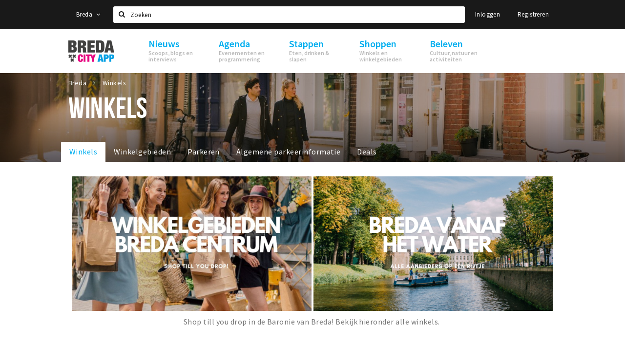

--- FILE ---
content_type: text/html;charset=UTF-8
request_url: https://www.stappen-shoppen.nl/shoppen?deals_category=Studenten
body_size: 24081
content:
<!DOCTYPE html>
<html class="no-js">
<head>

  <meta charset="utf-8" />
  <meta name="viewport" content="width=device-width,initial-scale=1,maximum-scale=1,user-scalable=no" />
  <!--[if lt IE 8 ]><meta http-equiv="X-UA-Compatible" content="IE=edge,chrome=1" /><![endif]-->

  <meta name="designer" content="BEER N TEA" />

  <!--
  Proudly created by BEER N TEA B.V.
  -->

  <title>Winkels - Stappen &amp; Shoppen Breda</title>

  <meta name="description" content="Op Stappen &amp; Shoppen vind je de leukste plekken in Breda en Baronie. Gebruik de website, apps en magazines om winkels, horeca en highlights te vinden." />

  <meta name="twitter:card" content="summary" />
  <meta name="twitter:site" content="@stappen" />
  <meta name="twitter:creator" content="@stappen" />
  <meta name="twitter:title" content="Stappen &amp; Shoppen" />
  <meta name="twitter:description" content="Op Stappen &amp; Shoppen vind je de leukste plekken in Breda en Baronie. Gebruik de website, apps en magazines om winkels, horeca en highlights te vinden." />  <meta name="twitter:image" content="https://www.stappen-shoppen.nl/uploads/image/5beec0612a5ab05c711887fb-large.jpg" />
  <meta property="fb:app_id" content="1257737297586040" />

  <meta property="og:type" content="website" />
  <meta property="og:site_name" content="Stappen &amp; Shoppen Breda" />
  <meta property="og:url" content="https://www.stappen-shoppen.nl/shoppen?deals_category=Studenten" />
  <meta property="og:title" content="Stappen &amp; Shoppen" />
  <meta property="og:description" content="Op Stappen &amp; Shoppen vind je de leukste plekken in Breda en Baronie. Gebruik de website, apps en magazines om winkels, horeca en highlights te vinden." />  <meta property="og:image" content="https://www.stappen-shoppen.nl/uploads/image/5beec0612a5ab05c711887fb-large.jpg" />
  <link rel="alternate" href="https://www.stappen-shoppen.nl/shoppen?deals_category=Studenten" hreflang="nl" />
  <link rel="alternate" href="https://www.stappen-shoppen.nl/shoppen?deals_category=Studenten" hreflang="x-default" />
  <link rel="canonical" href="https://www.stappen-shoppen.nl/shoppen?deals_category=Studenten" />
  <link rel="next" href="https://www.stappen-shoppen.nl/shoppen?deals_category=Studenten&amp;p=1" />

  <link rel="shortcut icon" href="/uploads/image/568e44bbc6a8ad6a298b4567-favicon96.png" />

  <link rel="icon" type="image/png" href="/uploads/image/568e44bbc6a8ad6a298b4567-favicon16.png" sizes="16x16" />
  <link rel="icon" type="image/png" href="/uploads/image/568e44bbc6a8ad6a298b4567-favicon32.png" sizes="32x32" />
  <link rel="icon" type="image/png" href="/uploads/image/568e44bbc6a8ad6a298b4567-favicon96.png" sizes="96x96" />

  <meta name="apple-itunes-app" content="app-id=577423351">
  <link rel="stylesheet" type="text/css" href="/uploads/assets/1737646825/app-default.css" media="all" />

  <script type="text/javascript">
    var config = {"name":"Stappen & Shoppen Breda","cdn":{"base_url":""},"environment":"production","site_url":"https:\/\/www.stappen-shoppen.nl","base_url":"https:\/\/www.stappen-shoppen.nl","twitter":{"handle":"stappen"},"preferences":{"currency":"EUR","time_format":24,"date_format":"%d-%m-%Y","currency_format":"%symbol%%value%","number_format":".,","week_start":"sunday"},"version":1737646825,"google_analytics":{"tracking_id":"UA-61084945-5"},"moment_locale":"nl","city":"Breda","socials":{"facebook":"https:\/\/www.facebook.com\/stappenshoppen","twitter":"","google":"","instagram":"https:\/\/www.instagram.com\/bredacityapp\/","pinterest":"","youtube":"https:\/\/www.youtube.com\/channel\/UCWC6oSpCmtsc1ECojg40SzA"},"mailchimp":{"form_action":"https:\/\/stappenbreda.us3.list-manage.com\/subscribe?u=0e07c23daed3eb7a9bef49f61&id=70e66fe993","hidden_input":"70e66fe993"},"sendinblue_embed":"","reviews_mode":"none","always_show_expanded_description":true,"student_account_text":"","sidebar":{"facebook":"https:\/\/www.facebook.com\/visitbreda","instagram":"<!-- LightWidget WIDGET --><script src=\"https:\/\/cdn.lightwidget.com\/widgets\/lightwidget.js\"><\/script><iframe src=\"https:\/\/cdn.lightwidget.com\/widgets\/610e7ff548a555218d42a27193bc5a6a.html\" scrolling=\"no\" allowtransparency=\"true\" class=\"lightwidget-widget\" style=\"width:100%;border:0;overflow:hidden;\"><\/iframe>","other":"<script data-ad-client=\"ca-pub-9881335851963721\" async src=\"https:\/\/pagead2.googlesyndication.com\/pagead\/js\/adsbygoogle.js\"><\/script>"},"js_tags":"<script id=\"mcjs\">!function(c,h,i,m,p){m=c.createElement(h),p=c.getElementsByTagName(h)[0],m.async=1,m.src=i,p.parentNode.insertBefore(m,p)}(document,\"script\",\"https:\/\/chimpstatic.com\/mcjs-connected\/js\/users\/0e07c23daed3eb7a9bef49f61\/0941041f25cdfb1391e4737ee.js\");<\/script>\r\n\r\n<!-- Meta Pixel Code -->\r\n<script>\r\n!function(f,b,e,v,n,t,s)\r\n{if(f.fbq)return;n=f.fbq=function(){n.callMethod?\r\nn.callMethod.apply(n,arguments):n.queue.push(arguments)};\r\nif(!f._fbq)f._fbq=n;n.push=n;n.loaded=!0;n.version='2.0';\r\nn.queue=[];t=b.createElement(e);t.async=!0;\r\nt.src=v;s=b.getElementsByTagName(e)[0];\r\ns.parentNode.insertBefore(t,s)}(window, document,'script',\r\n'https:\/\/connect.facebook.net\/en_US\/fbevents.js');\r\nfbq('init', '710862729267295');\r\nfbq('track', 'PageView');\r\n<\/script>\r\n<noscript><img height=\"1\" width=\"1\" style=\"display:none\"\r\nsrc=\"https:\/\/www.facebook.com\/tr?id=710862729267295&ev=PageView&noscript=1\"\r\n\/><\/noscript>\r\n<!-- End Meta Pixel Code -->","favicon":{"$id":"568e44bbc6a8ad6a298b4567"},"logo":{"$id":"5f4d16a9e41fc076036f6b6f"},"listed":true,"app_type":"website","is_webview":false,"has_partner":false,"has_css":false,"style":"default","enable_hero_map":true,"current_url":"\/shoppen","related_app":"m.stappen-shoppen.nl","student_account_enabled":false,"photos_enabled":false,"loyalty_shop_url":"","loyalty_shop_title":"","loyalty_routes_url":"","itunes_app_id":"577423351","facebook_id":"1257737297586040","twitter_handle":"stappen"};
    var lang   = {"app":{"locales":{"nl_NL":{"prefix":"","name":"Nederlands","name_english":"Dutch","system_locale":"nl_NL.UTF-8","currency":"EUR","moment":"nl","flag":"nl","formats":{"currency":"%symbol%%value%","number":".,","date":"%d-%m-%Y","time":"%H:%S","start_week":1},"locale":"nl_NL","language_code":"nl","country_code":"NL"},"de_DE":{"prefix":"","name":"Deutsch","name_english":"German","system_locale":"de_DE.UTF-8","currency":"EUR","moment":"de","flag":"de","formats":{"currency":"%symbol%%value%","number":".,","date":"%d-%m-%Y","time":"%H:%S","start_week":1},"locale":"de_DE","language_code":"de","country_code":"DE"},"en_US":{"prefix":"","name":"English","name_english":"English","system_locale":"en_US.UTF-8","currency":"EUR","moment":"en","flag":"gb","formats":{"currency":"%symbol%%value%","number":",.","date":"%d-%m-%Y","time":"%H:%M","start_week":1},"locale":"en_US","language_code":"en","country_code":"US"},"fr_FR":{"prefix":"","name":"Fran\u00e7ais","name_english":"French","system_locale":"fr_FR.UTF-8","currency":"EUR","moment":"fr","flag":"fr","formats":{"currency":"%value% %symbol%","number":".,","date":"%d\/%m\/%Y","time":"%H:%M","start_week":1},"locale":"fr_FR","language_code":"fr","country_code":"FR"}},"locale":{"prefix":"","name":"Nederlands","name_english":"Dutch","system_locale":"nl_NL.UTF-8","currency":"EUR","moment":"nl","flag":"nl","formats":{"currency":"%symbol%%value%","number":".,","date":"%d-%m-%Y","time":"%H:%S","start_week":1},"locale":"nl_NL","language_code":"nl","country_code":"NL"},"name":"Stappen & Shoppen Breda","title":"%s - %s","time_ago":"%s geleden","year":"jaar","year_plural":"jaar","month":"maand","month_plural":"maanden","day":"dag","day_plural":"dagen","hour":"uur","hour_plural":"uur","minute":"minuut","minute_plural":"minuten","second":"seconde","second_plural":"seconden","share":"Delen","search":{"location":"Locaties","event":"Agenda","excursion":"Uitjes","article":"Nieuws","brands_found":"Merken:","cuisine_found":"Keuken:","menu_found":"Menukaart:","hotel_packages_found":"Arrangementen:","pricelist_found":"Producten:"},"footer":{"newsletter":{"title":"Nieuwsbrief","text":"Wil je op de hoogte gehouden worden van nieuws, evenementen en locaties in de regio %s?","placeholder":"Uw e-mailadres","subscribe":"Aanmelden"},"privacy":"Privacy","terms":"Algemene voorwaarden","disclaimer":"Disclaimer","accessibility":"Toegankelijkheid","beerntea":"Realisatie door Beer n tea"},"weekdays_short":["ma","di","wo","do","vr","za","zo"]},"route":[],"filters":{"sort_title":"Sort by","show_more":"Meer...","show_less":"Minder...","type":{"bar":"Cafe","church":"Kerk","cinema":"Bioscoop","cultural_center":"Cultureel centrum","hotel":"Hotel","landmark":"Bezienswaardigheid","museum":"Museum","parc":"Park","parking":"Parking","restaurant":"Restaurant","beach":"Strand","beach_pavilion":"Strandpaviljoen","municipality":"Gemeente","shop":"Winkel","shopping_area":"Winkelgebied","sportscenter":"Sportcentrum","theater":"Theater","tourist_info":"Informatiepunt","town_square":"Plein","archived_event":"Event (Archived)"},"geolocation_failed":"Kon uw locatie helaas niet bepalen, probeer een andere sortering.","button_view_results_single":"Bekijk %s resultaat","button_view_results_plural":"Bekijk %s resultaten","button_no_results":"Geen resultaten"},"search":{"no_results":"Deze zoekopdracht heeft helaas geen resultaten, pas de filters aan de zijkant aan.","load_more":"Laad meer..."},"entity":{"close":"sluiten","is_open":"open","is_closed":"gesloten","nav":{"info":"Informatie","reviews":"Reviews","deals":"Deals","agenda":"Agenda","photos":"Foto's","menu":"Menu","news":"Nieuws","hotel_packages":"Arrangementen","pricelist":"Prijslijst","excursions":"Uitjes","contact":"Contact","shops":"Winkels & Horeca","municipalities":"Gemeentes","beaches":"Stranden","job_offers":"Vacatures"},"view_opening_hours":"Bekijk de openingstijden","description_expand":"Lees verder","helptopay_description":"Vul hier het formulier in wat je hebt aangemaakt op <a href=\"https:\/\/www.helptopay.nl\" target=\"_blank\">www.helptopay.nl<\/a>.<br>Er verschijnt automatisch een knop met 'Direct bestellen' boven je profielpagina.","footer":{"instant_order":"Direct bestellen","instant_reservations":"Direct reserveren","excursion_reservations":"Direct aanvragen","get_tickets":"Bestel tickets","cta":"of bel <b>%s<\/b>"},"rating":{"full_description_plural":"%rating% sterren op basis van %count% reviews","full_description_single":"%rating% ster op basis van %count% review","full_description_single_star":"%rating% ster op basis van %count% reviews","full_description_single_review":"%rating% sterren op basis van %count% review","short_description_plural":"%rating% sterren","short_description_single":"%rating% ster","no_reviews":"Nog niet beoordeeld"},"reviews":{"title":"Reviews"},"other_articles":{"de 5 van...":"Ander nieuws","interview":"Andere interviews","foodblog":"Andere foodblogs","scoop":"Ander nieuws","fotoblog":"Andere fotoblogs","specials":"Andere specials"},"more_articles":{"de 5 van...":"Meer nieuws","interview":"Meer interviews","foodblog":"Meer foodblogs","scoop":"Meer scoops","fotoblog":"Meer fotoblogs"},"offers_amount_single":"%s deal","offers_amount_plural":"%s deals","nearby_entities":"In de buurt","edit":{"social_share_help_text":"Als gebruikers uw pagina delen op hun social media wordt standaard de naam van het bedrijf als titel gebruikt + de eerste alinea van de omschrijving als tekst. Deze velden geven u de mogelijkheid om deze, indien gewenst, aan te passen."},"parking_status":{"full":"Vol","closed":"Gesloten","vacant_spaces":"%s plaatsen vrij","summary":"%vacant_spaces% van %total_spaces% plaatsen vrij"},"add_event_notice":"Vul het formulier in om uw evenement toe te voegen. Wanneer het evenement voldoet aan de gestelde voorwaarden wordt het evenement (eventueel herschreven) toegevoegd."},"user":{"login":{"title":"Inloggen","email":"E-mail adres","password":"Wachtwoord","submit":"Login","remember":"Onthoud mij"},"forgot_password":{"title":"Wachtwoord vergeten?","email":"E-mail adres","email_placeholder":"Je e-mail adres...","submit":"Herstel"},"register":{"title":"Registreren","button":"Registreren","email":"E-mail adres","password":"Wachtwoord","confirm_password":"Wachtwoord bevestigen","first_name":"Voornaam","last_name":"Achternaam","submit":"Registreer","first_name_contact":"Voornaam contactpersoon","last_name_contact":"Achternaam contactpersoon","email_contact":"E-mailadres contactpersoon","password_event_organiser":"Nieuw wachtwoord evenementenorganisator","confirm_password_event_organiser":"Nieuw wachtwoord evenementenorganisator bevestigen"},"account":{"title":"Mijn account","nav_title":"Mijn account","email":"E-mail adres","password":"Wachtwoord","confirm_password":"Wachtwoord bevestigen","first_name":"Voornaam","last_name":"Achternaam","submit":"Update","delete":{"title":"Account verwijderen","description":"Door je account te verwijderen, wordt je account en al zijn bijbehorende gegevens gewist of geanonimiseerd.","button":"Ik wil mijn account verwijderen","confirm":"Weet je het zeker?"}},"student":{"title":"Mijn studenten-pagina","nav_title":"Mijn studentenpagina","vouchers_nav_title":"Mijn vouchers","fortune_leaders":"Met de meeste punten","total_score":"Jouw totaal behaalde punten: <strong>%s<\/strong>","total_credits":"<strong>%s<\/strong> Punten te besteden","show_more":"Toon meer"},"notifications":{"title":"Notificaties","nav_title":"Notificaties","date":"Datum","entity":"Item","no_notifications":"Er zijn (nog) geen notificaties."},"locations":{"title":"Mijn locaties","nav_title":"Mijn locaties"},"errors":{"empty_email_or_password":"Vul aub een e-mailadres en wachtwoord in.","no_user_found":"Er is geen gebruiker gevonden met deze combinatie, probeer het opnieuw."}},"strings":{"{# sorteren op #}laatst bijgewerkt":"{# sort by #}Laats ge-update ","{# sorteren op #}afstand":"{# sort by#}Afstand","{# sorteren op #}volledigheid profiel":"{# sort by #}Volledigheid profiel","{# sorteren op #}beoordeling":"{# sort by #}Beoordeling","{# sorteren op #}recent toegevoegd":"{# sort by #}Recent aangepast","{# sorteren op #}alfabetisch":"{# sort by #}Alfabetische volgorde","{# sorteren op #}datum":"{# sort by #}Datum","Mijn vouchers":"My vouchers","Studentenroutes":"Student routes","Mijn vacatures":"My vacancies","Mijn evenementen":"My events","Bestelde foto's":"Purchased photo's","Beheer":"Admin","{# rad #}DRAAI &amp; WIN!":"{# rad #}DRAAI &amp; WIN!","{# rad #}Draai iedere dag \u00e9\u00e9n keer en scoor punten die je in de <a href=\"{{ url|e }}\">{{ loyalty_shop_title|e }}<\/a> kunt inwisselen voor leuke kortingen en prijzen.":"{# rad #}Draai iedere dag \u00e9\u00e9n keer en scoor punten die je in de <a href=\"{{ url|e }}\">{{ loyalty_shop_title|e }}<\/a> kunt inwisselen voor leuke kortingen en prijzen.","{# rad #}Bekijk hier alle <a href=\"{{ url|e }}\">routes<\/a> en ontdek hoe je nog meer punten kunt verdienen!":"{# rad #}Bekijk hier alle <a href=\"{{ url|e }}\">routes<\/a> en ontdek hoe je nog meer punten kunt verdienen!","{# rad #}Voor deze winactie gelden de <a href=\"{{ url|e }}\">actievoorwaarden<\/a>.":"{# rad #}Voor deze winactie gelden de <a href=\"{{ url|e }}\">actievoorwaarden<\/a>.","{# rad #}Je studentenaccount is nog niet geactiveerd. Klik hier om je account te activeren.":"{# rad #}Je studentenaccount is nog niet geactiveerd. Klik hier om je account te activeren.","{# rad #}Het rad is helaas niet beschikbaar in jouw browser.":"{# rad #}Het rad is helaas niet beschikbaar in jouw browser.","{# rad #}Je hebt al {{ current_credits|e }} punten verdiend!":"{# rad #}Het rad is helaas niet beschikbaar in jouw browser.","{# rad #}Je hebt nog geen punten verdiend.":"{# rad #}Je hebt nog geen punten verdiend.","<b>Stappen &amp; Shoppen<\/b><br \/>Veilingkade 15<br \/>4815 HC Breda":"<b>Stappen &amp; Shoppen<\/b><br \/>Franse Akker 20<br \/>4824 AK Breda"},"credits":{"fortune":{"play":"Draai nu!","todays_score":"<strong>Je score voor vandaag is %s.<\/strong><br \/>Probeer je het morgen nog een keer?","play_win":"<strong>%s punten gewonnen!<\/strong><br \/> Morgen kun je nog meer winnen!","play_lost":"Wat jammer! Geen prijs vandaag.<br \/> Probeer je het morgen nog een keer!","please_login":"Login to spin the wheel!"},"voucher_conditions":"Cash in your voucher  \"%s\"","voucher":{"handin_confirm":"Are you sure?","exchange":"%s Cash in","purchase":"Buy voucher for %s points","invalid":"Voucher not found or invalid","handin":"Cash in","redeemed":"You cashed in your voucher!"},"not_enough":"Oh no! You don't have enough points to buy this product. ","out_of_stock":"To bad! This product is nog available anymore.","purchase_failed":"Purchase failed.","purchase_success":"Thanks for you purchase! De <a href=\"\/account\/vouchers\">voucher<\/a> is added to <a href=\"\/account\/student\">studentenaccount<\/a>"},"errors":{"not_found":{"title":"Not found","message":"We couldn't find this page."},"access_denied":{"title":"Access denied","message":"You don't have acces to this page."},"unknown":{"message":"Unknown error "}},"email":{"footer":"This e-mail is send by %s.","user_activation":{"subject":"Your %s account","message":"<p>Welcome to %1$s.<\/p> <p>Click on the following button to login %1$s and set your password. This link is valid for 7 days. <\/p>","button":"Login"}}};
    var user   = {"id":"","last_login":null,"is_logged_in":false,"email":null,"role":"guest","roles":["guest"],"first_name":null,"last_name":null,"full_name":" ","telephone":null,"avatar":null,"avatar_url":null};
  </script>
</head>
<body class="path--shoppen type--list list--location layout--shoppen">

  <script>
  (function(i,s,o,g,r,a,m){i['GoogleAnalyticsObject']=r;i[r]=i[r]||function(){
  (i[r].q=i[r].q||[]).push(arguments)},i[r].l=1*new Date();a=s.createElement(o),
  m=s.getElementsByTagName(o)[0];a.async=1;a.src=g;m.parentNode.insertBefore(a,m)
  })(window,document,'script','//www.google-analytics.com/analytics.js','ga');
  ga('create', 'UA-61084945-5', 'auto');
  ga('send', 'pageview');
  </script>

  <div id="fb-root"></div>
  <script>(function(d, s, id) {
    var js, fjs = d.getElementsByTagName(s)[0];
    if (d.getElementById(id)) return;
    js = d.createElement(s); js.id = id;
    js.src = "//connect.facebook.net/nl_NL/sdk.js#xfbml=1&version=v2.10&appId=1257737297586040";
    fjs.parentNode.insertBefore(js, fjs);
  }(document, 'script', 'facebook-jssdk'));</script>

<script id="mcjs">!function(c,h,i,m,p){m=c.createElement(h),p=c.getElementsByTagName(h)[0],m.async=1,m.src=i,p.parentNode.insertBefore(m,p)}(document,"script","https://chimpstatic.com/mcjs-connected/js/users/0e07c23daed3eb7a9bef49f61/0941041f25cdfb1391e4737ee.js");</script>

<!-- Meta Pixel Code -->
<script>
!function(f,b,e,v,n,t,s)
{if(f.fbq)return;n=f.fbq=function(){n.callMethod?
n.callMethod.apply(n,arguments):n.queue.push(arguments)};
if(!f._fbq)f._fbq=n;n.push=n;n.loaded=!0;n.version='2.0';
n.queue=[];t=b.createElement(e);t.async=!0;
t.src=v;s=b.getElementsByTagName(e)[0];
s.parentNode.insertBefore(t,s)}(window, document,'script',
'https://connect.facebook.net/en_US/fbevents.js');
fbq('init', '710862729267295');
fbq('track', 'PageView');
</script>
<noscript><img height="1" width="1" style="display:none"
src="https://www.facebook.com/tr?id=710862729267295&ev=PageView&noscript=1"
/></noscript>
<!-- End Meta Pixel Code -->
<main class="wrapper">

  <a class="anchor" id="top"></a>
    <nav class="nav-mobile">
  <ul>
            <li>
      <a href="/nieuws">Nieuws</a>
              <button class="expo " data-mobile-nav-toggle="m"></button>
                    <div class="submenu">
          <ul class="nav nav--list">
                          <li><a href="/nieuws/scoops">Scoops</a>
              </li>
                          <li><a href="/nieuws/foodblogs">Foodblogs</a>
              </li>
                          <li><a href="/nieuws/de-5-van">Leuke lijstjes</a>
              </li>
                          <li><a href="/nieuws/interviews">Interviews</a>
              </li>
                          <li><a href="/nieuws/fotoblogs">Fotoblogs</a>
              </li>
                          <li><a href="/nieuws/specials">Specials</a>
              </li>
                      </ul>
        </div>
          </li>
                <li>
      <a href="/agenda">Agenda</a>
              <button class="expo " data-mobile-nav-toggle="m"></button>
                    <div class="submenu">
          <ul class="nav nav--list">
                          <li><a href="/agenda">Evenementen</a>
              </li>
                          <li><a href="/agenda/film">Bioscoopagenda</a>
              </li>
                          <li><a href="/agenda/toevoegen">Evenement toevoegen</a>
              </li>
                      </ul>
        </div>
          </li>
                <li>
      <a href="/stappen">Stappen</a>
              <button class="expo " data-mobile-nav-toggle="m"></button>
                    <div class="submenu">
          <ul class="nav nav--list">
                          <li><a href="/stappen/eten">Eten: restaurants en lunchrooms</a>
              </li>
                          <li><a href="/nieuws/foodblogs">Foodblogs</a>
              </li>
                          <li><a href="/stappen/drinken">Drinken: cafés en uitgaansgelegenheden</a>
              </li>
                          <li><a href="/stappen/slapen">Slapen: hotels, B&amp;B&#039;s en campings</a>
              </li>
                          <li><a href="/stappen/recreatief">Recreatief</a>
              </li>
                          <li><a href="/stappen/deals">Deals</a>
              </li>
                          <li><a href="/fotos">Foto&#039;s</a>
              </li>
                          <li><a href="/shoppen/parkeren">Parkeren</a>
              </li>
                          <li><a href="/stappen/vacatures">Vacatures</a>
              </li>
                      </ul>
        </div>
          </li>
                <li class="active">
      <a href="/shoppen">Shoppen</a>
              <button class="expo " data-mobile-nav-toggle="m"></button>
                    <div class="submenu">
          <ul class="nav nav--list">
                          <li class="active"><a href="/shoppen">Winkels</a>
              </li>
                          <li><a href="/shoppen/winkelgebieden">Winkelgebieden</a>
              </li>
                          <li><a href="/shoppen/deals">Deals</a>
              </li>
                          <li><a href="/shoppen/koopzondagen-en-avonden">Koopzondagen &amp; koopavonden</a>
              </li>
                          <li><a href="/shoppen/parkeren">Parkeren</a>
              </li>
                          <li><a href="/shoppen/algemeneparkeerinformatie">Algemene parkeerinformatie</a>
              </li>
                          <li><a href="/shoppen/vacatures">Vacatures</a>
              </li>
                      </ul>
        </div>
          </li>
                <li>
      <a href="/beleven">Beleven</a>
              <button class="expo " data-mobile-nav-toggle="m"></button>
                    <div class="submenu">
          <ul class="nav nav--list">
                          <li><a href="/beleven/bezienswaardigheden">Bezienswaardigheden</a>
              </li>
                          <li><a href="/beleven/musea-theaters-podia">Musea, theaters &amp; podia</a>
              </li>
                          <li><a href="/beleven/uitjes-activiteiten">Uitjes &amp; activiteiten</a>
              </li>
                          <li><a href="/beleven/toeristische-routes">Toeristische routes</a>
              </li>
                          <li><a href="/beleven/natuurgebieden">Natuurgebieden</a>
              </li>
                          <li><a href="/beleven/baroniepoorten">Baroniepoorten</a>
              </li>
                          <li><a href="/beleven/sport">Sport</a>
              </li>
                      </ul>
        </div>
          </li>
          </ul>
</nav>  <div class="header__nav-top" data-view="Search">
  <nav class="nav-top ">
    <div class="container container--nav-top">
              <div class="nav-top__left">
                      <div class="btn-group">
              <button class="btn btn-link dropdown-toggle" data-toggle="dropdown" aria-haspopup="true" aria-expanded="false">Breda
                <span class="fa fa-angle-down"></span></button>
              <ul class="dropdown-menu">
                                  <li><a href="//www.cityappalmelo.nl">Almelo</a></li>
                                  <li><a href="//www.hellozuidas.com">Amsterdam</a></li>
                                  <li><a href="//www.visitbaarle.com">Baarle-Hertog-Nassau</a></li>
                                  <li><a href="//www.bredastudentapp.com">Breda Student App</a></li>
                                  <li><a href="//denbosch.stappen-shoppen.nl">Den Bosch</a></li>
                                  <li><a href="//m.dordrechtcityapp.nl">Dordrecht</a></li>
                                  <li><a href="//www.hetsmalstestukjenederland.nl">Echt Susteren</a></li>
                                  <li><a href="//www.etten-leurcityapp.nl">Etten-Leur</a></li>
                                  <li><a href="//maastricht.stappen-shoppen.nl">Maastricht</a></li>
                                  <li><a href="//www.cityappoosterhout.nl">Oosterhout</a></li>
                                  <li><a href="//tilburg.stappen-shoppen.nl">Tilburg</a></li>
                              </ul>
            </div>
                  </div>
            <form class="form-group search" action="/search" method="GET">
        <input type="text" class="form-control" name="q" value="" placeholder="Zoeken" data-input-control="typeahead" autocomplete="off"/>
        <span class="fa fa-search"></span>
        <button type="submit" class="sr-only">Zoeken</button>
      </form>
      <div class="nav-top__right">
                                                    <a href="/account/login" class="btn btn-link">Inloggen</a>
                                                <a href="/account/register" class="btn btn-link">Registreren</a>
                                            </div>
      <div class="nav-top__search-results tt-empty"></div>
    </div>
  </nav>
</div>
    <div class="wrapper__inner">
    <div class="nav-mask" data-toggle="navigation"></div>
  <header class="header header--primary">
  <div class="header__container">

    <div class="header__nav-top" data-view="Search">
  <nav class="nav-top ">
    <div class="container container--nav-top">
              <div class="nav-top__left">
                      <div class="btn-group">
              <button class="btn btn-link dropdown-toggle" data-toggle="dropdown" aria-haspopup="true" aria-expanded="false">Breda
                <span class="fa fa-angle-down"></span></button>
              <ul class="dropdown-menu">
                                  <li><a href="//www.cityappalmelo.nl">Almelo</a></li>
                                  <li><a href="//www.hellozuidas.com">Amsterdam</a></li>
                                  <li><a href="//www.visitbaarle.com">Baarle-Hertog-Nassau</a></li>
                                  <li><a href="//www.bredastudentapp.com">Breda Student App</a></li>
                                  <li><a href="//denbosch.stappen-shoppen.nl">Den Bosch</a></li>
                                  <li><a href="//m.dordrechtcityapp.nl">Dordrecht</a></li>
                                  <li><a href="//www.hetsmalstestukjenederland.nl">Echt Susteren</a></li>
                                  <li><a href="//www.etten-leurcityapp.nl">Etten-Leur</a></li>
                                  <li><a href="//maastricht.stappen-shoppen.nl">Maastricht</a></li>
                                  <li><a href="//www.cityappoosterhout.nl">Oosterhout</a></li>
                                  <li><a href="//tilburg.stappen-shoppen.nl">Tilburg</a></li>
                              </ul>
            </div>
                  </div>
            <form class="form-group search" action="/search" method="GET">
        <input type="text" class="form-control" name="q" value="" placeholder="Zoeken" data-input-control="typeahead" autocomplete="off"/>
        <span class="fa fa-search"></span>
        <button type="submit" class="sr-only">Zoeken</button>
      </form>
      <div class="nav-top__right">
                                                    <a href="/account/login" class="btn btn-link">Inloggen</a>
                                                <a href="/account/register" class="btn btn-link">Registreren</a>
                                            </div>
      <div class="nav-top__search-results tt-empty"></div>
    </div>
  </nav>
</div>

    <nav class="nav-primary">
      <div class="container">
        <button class="toggle" data-toggle="navigation">
        <span class="bars">
          <span class="bar"></span>
          <span class="bar"></span>
          <span class="bar"></span>
        </span>
        </button>
        <a href="/" class="logo" rel="home" style="background-image: url('/uploads/image/5f4d16a9e41fc076036f6b6f-logo.png');"><span>Stappen &amp; Shoppen Breda</span></a>
        <ul class="primary">
                                            <li>
              <a href="/nieuws">
                <strong class="item-title">Nieuws</strong>
                <span class="item-subtitle">Scoops, blogs en interviews</span>
                <span class="three-dots"><i></i><i></i><i></i></span>
              </a>
                              <div class="submenu">
                  <ul class="nav nav--list">
                                          <li><a href="/nieuws/scoops">Scoops</a>
                      </li>
                                          <li><a href="/nieuws/foodblogs">Foodblogs</a>
                      </li>
                                          <li><a href="/nieuws/de-5-van">Leuke lijstjes</a>
                      </li>
                                          <li><a href="/nieuws/interviews">Interviews</a>
                      </li>
                                          <li><a href="/nieuws/fotoblogs">Fotoblogs</a>
                      </li>
                                          <li><a href="/nieuws/specials">Specials</a>
                      </li>
                                      </ul>
                </div>
                          </li>
                                  <li>
              <a href="/agenda">
                <strong class="item-title">Agenda</strong>
                <span class="item-subtitle">Evenementen en programmering</span>
                <span class="three-dots"><i></i><i></i><i></i></span>
              </a>
                              <div class="submenu">
                  <ul class="nav nav--list">
                                          <li><a href="/agenda">Evenementen</a>
                      </li>
                                          <li><a href="/agenda/film">Bioscoopagenda</a>
                      </li>
                                          <li><a href="/agenda/toevoegen">Evenement toevoegen</a>
                      </li>
                                      </ul>
                </div>
                          </li>
                                  <li>
              <a href="/stappen">
                <strong class="item-title">Stappen</strong>
                <span class="item-subtitle">Eten, drinken &amp; slapen</span>
                <span class="three-dots"><i></i><i></i><i></i></span>
              </a>
                              <div class="submenu">
                  <ul class="nav nav--list">
                                          <li><a href="/stappen/eten">Eten: restaurants en lunchrooms</a>
                      </li>
                                          <li><a href="/nieuws/foodblogs">Foodblogs</a>
                      </li>
                                          <li><a href="/stappen/drinken">Drinken: cafés en uitgaansgelegenheden</a>
                      </li>
                                          <li><a href="/stappen/slapen">Slapen: hotels, B&amp;B&#039;s en campings</a>
                      </li>
                                          <li><a href="/stappen/recreatief">Recreatief</a>
                      </li>
                                          <li><a href="/stappen/deals">Deals</a>
                      </li>
                                          <li><a href="/fotos">Foto&#039;s</a>
                      </li>
                                          <li><a href="/shoppen/parkeren">Parkeren</a>
                      </li>
                                          <li><a href="/stappen/vacatures">Vacatures</a>
                      </li>
                                      </ul>
                </div>
                          </li>
                                  <li class="active">
              <a href="/shoppen">
                <strong class="item-title">Shoppen</strong>
                <span class="item-subtitle">Winkels en winkelgebieden</span>
                <span class="three-dots"><i></i><i></i><i></i></span>
              </a>
                              <div class="submenu">
                  <ul class="nav nav--list">
                                          <li class="active"><a href="/shoppen">Winkels</a>
                      </li>
                                          <li><a href="/shoppen/winkelgebieden">Winkelgebieden</a>
                      </li>
                                          <li><a href="/shoppen/deals">Deals</a>
                      </li>
                                          <li><a href="/shoppen/koopzondagen-en-avonden">Koopzondagen &amp; koopavonden</a>
                      </li>
                                          <li><a href="/shoppen/parkeren">Parkeren</a>
                      </li>
                                          <li><a href="/shoppen/algemeneparkeerinformatie">Algemene parkeerinformatie</a>
                      </li>
                                          <li><a href="/shoppen/vacatures">Vacatures</a>
                      </li>
                                      </ul>
                </div>
                          </li>
                                  <li>
              <a href="/beleven">
                <strong class="item-title">Beleven</strong>
                <span class="item-subtitle">Cultuur, natuur en activiteiten</span>
                <span class="three-dots"><i></i><i></i><i></i></span>
              </a>
                              <div class="submenu">
                  <ul class="nav nav--list">
                                          <li><a href="/beleven/bezienswaardigheden">Bezienswaardigheden</a>
                      </li>
                                          <li><a href="/beleven/musea-theaters-podia">Musea, theaters &amp; podia</a>
                      </li>
                                          <li><a href="/beleven/uitjes-activiteiten">Uitjes &amp; activiteiten</a>
                      </li>
                                          <li><a href="/beleven/toeristische-routes">Toeristische routes</a>
                      </li>
                                          <li><a href="/beleven/natuurgebieden">Natuurgebieden</a>
                      </li>
                                          <li><a href="/beleven/baroniepoorten">Baroniepoorten</a>
                      </li>
                                          <li><a href="/beleven/sport">Sport</a>
                      </li>
                                      </ul>
                </div>
                          </li>
                  </ul>
                <div class="search-toggle">
          <a class="#0" data-toggle-search="top-nav"><span class="fa fa-search" ></span></a>
        </div>
              </div>
    </nav>
  </div>
</header>
  
  <section class="page page--list page--has-filters">
    <header class="page__header page__header--has-image">
  <figure class="lazy" data-original="/uploads/image/5beec0612a5ab05c711887fb-large.jpg"></figure>
  <noscript><figure style="background-image:url('/uploads/image/5beec0612a5ab05c711887fb-large.jpg');"></figure></noscript>
  <div class="container">
    <nav class="page__header__nav" role="navigation">
      <ul vocab="http://schema.org/" typeof="BreadcrumbList" class="breadcrumbs">
    <li property="itemListElement" typeof="ListItem" itemtype="http://schema.org/ListItem">
    <a property="item" typeof="WebPage" href="/" title="Breda">
      <span property="name">Breda</span>
    </a>
    <meta property="position" content="1" />
  </li>
    <li property="itemListElement" typeof="ListItem" itemtype="http://schema.org/ListItem">
    <a property="item" typeof="WebPage" href="/shoppen" title="Winkels">
      <span property="name">Winkels</span>
    </a>
    <meta property="position" content="2" />
  </li>
  </ul>
    </nav>
    <h1>Winkels</h1>        <nav class="page__header__tabs neg-left" role="navigation">
      <ul>
        <li class="active"><a href="/shoppen">Winkels <span class="three-dots"><i></i><i></i><i></i></span></a></li><li ><a href="/shoppen/winkelgebieden">Winkelgebieden <span class="three-dots"><i></i><i></i><i></i></span></a></li><li ><a href="/shoppen/parkeren">Parkeren <span class="three-dots"><i></i><i></i><i></i></span></a></li><li ><a href="/shoppen/algemeneparkeerinformatie">Algemene parkeerinformatie  <span class="three-dots"><i></i><i></i><i></i></span></a></li><li ><a href="/shoppen/deals">Deals <span class="three-dots"><i></i><i></i><i></i></span></a></li>              </ul>
    </nav>
      </div>
</header>
  
    <article class="page-article">
    <div class="container">
      <p style="text-align: center;"><a href="https://www.stappen-shoppen.nl/nieuws/de-5-van/winkelgebieden-in-het-centrum-van-breda-64abf113d47c9de7cc072ee8" rel="noopener noreferrer" target="_blank" title=""><img src="/uploads/image/64abff76e7446112290a102c.jpg" class="fr-fil fr-dib img-half" style="width: 49%;"></a> <a href="https://www.stappen-shoppen.nl/nieuws/de-5-van/breda-vanaf-het-water-ontdekken-62e3a51136c07aaf230039fe" rel="noopener noreferrer" target="_blank" title=""><img src="/uploads/image/64abefd87a06ffa4700cfc6c.jpg" class="fr-fil fr-dib img-half" style="width: 49%;"></a></p><p style="text-align: center;">Shop till you drop in de Baronie van Breda! Bekijk hieronder alle winkels.&nbsp;</p>
    </div>
  </article>
  
  
    <div class="container container--no-padding">

            <aside class="sidebar">
      <div class="sidebar__inner">
            <div class="filter filter--shop_type sidebar__filter">
    <header>
      <h3>Soort winkel</h3>
    </header>
          <div class="body">
          <ul>
            <li><a href="?shop_type=Accessoires" data-filter="shop_type" data-filter-value="Accessoires" > Accessoires</a></li>
            <li><a href="?shop_type=Beauty%20%26%20health" data-filter="shop_type" data-filter-value="Beauty &amp; health" > Beauty &amp; health</a></li>
            <li><a href="?shop_type=Bloemist" data-filter="shop_type" data-filter-value="Bloemist" > Bloemist</a></li>
            <li><a href="?shop_type=Boeken%2C%20muziek%20%26%20games" data-filter="shop_type" data-filter-value="Boeken, muziek &amp; games" > Boeken, muziek &amp; games</a></li>
            <li><a href="?shop_type=Brillen" data-filter="shop_type" data-filter-value="Brillen" > Brillen</a></li>
            <li><a href="?shop_type=Bruids-en%20trouwmode" data-filter="shop_type" data-filter-value="Bruids-en trouwmode" > Bruids-en trouwmode</a></li>
            <li><a href="?shop_type=Cadeauartikelen" data-filter="shop_type" data-filter-value="Cadeauartikelen" > Cadeauartikelen</a></li>
            <li><a href="?shop_type=Creatief" data-filter="shop_type" data-filter-value="Creatief" > Creatief</a></li>
            <li><a href="?shop_type=Damesmode" data-filter="shop_type" data-filter-value="Damesmode" > Damesmode</a></li>
            <li><a href="?shop_type=Dierenwinkel" data-filter="shop_type" data-filter-value="Dierenwinkel" > Dierenwinkel</a></li>
            <li><a href="?shop_type=Diversen" data-filter="shop_type" data-filter-value="Diversen" > Diversen</a></li>
            <li><a href="?shop_type=Doe%20het%20zelf" data-filter="shop_type" data-filter-value="Doe het zelf" > Doe het zelf</a></li>
            <li><a href="?shop_type=Electronica" data-filter="shop_type" data-filter-value="Electronica" > Electronica</a></li>
            <li><a href="?shop_type=Erotiek" data-filter="shop_type" data-filter-value="Erotiek" > Erotiek</a></li>
            <li><a href="?shop_type=Eten%20%26%20drinken" data-filter="shop_type" data-filter-value="Eten &amp; drinken" > Eten &amp; drinken</a></li>
            <li><a href="?shop_type=Fietsenwinkel" data-filter="shop_type" data-filter-value="Fietsenwinkel" > Fietsenwinkel</a></li>
            <li><a href="?shop_type=Fotografie%20%26%20Video" data-filter="shop_type" data-filter-value="Fotografie &amp; Video" > Fotografie &amp; Video</a></li>
            <li><a href="?shop_type=Galerie" data-filter="shop_type" data-filter-value="Galerie" > Galerie</a></li>
            <li><a href="?shop_type=Herenmode" data-filter="shop_type" data-filter-value="Herenmode" > Herenmode</a></li>
            <li><a href="?shop_type=Juwelier" data-filter="shop_type" data-filter-value="Juwelier" > Juwelier</a></li>
            <li><a href="?shop_type=Kappers%20%26%20barbers" data-filter="shop_type" data-filter-value="Kappers &amp; barbers" > Kappers &amp; barbers</a></li>
            <li><a href="?shop_type=Kinderen" data-filter="shop_type" data-filter-value="Kinderen" > Kinderen</a></li>
            <li><a href="?shop_type=Kunst" data-filter="shop_type" data-filter-value="Kunst" > Kunst</a></li>
            <li><a href="?shop_type=Lifestyle" data-filter="shop_type" data-filter-value="Lifestyle" > Lifestyle</a></li>
            <li><a href="?shop_type=Lingerie" data-filter="shop_type" data-filter-value="Lingerie" > Lingerie</a></li>
            <li><a href="?shop_type=Parfumerie" data-filter="shop_type" data-filter-value="Parfumerie" > Parfumerie</a></li>
            <li><a href="?shop_type=Reisbureau" data-filter="shop_type" data-filter-value="Reisbureau" > Reisbureau</a></li>
            <li><a href="?shop_type=Rookwaren" data-filter="shop_type" data-filter-value="Rookwaren" > Rookwaren</a></li>
            <li><a href="?shop_type=Schoenen" data-filter="shop_type" data-filter-value="Schoenen" > Schoenen</a></li>
            <li><a href="?shop_type=Slapen" data-filter="shop_type" data-filter-value="Slapen" > Slapen</a></li>
            <li><a href="?shop_type=Slijterij%20" data-filter="shop_type" data-filter-value="Slijterij " > Slijterij </a></li>
            <li><a href="?shop_type=Speelgoed" data-filter="shop_type" data-filter-value="Speelgoed" > Speelgoed</a></li>
            <li><a href="?shop_type=Sport%20%26%20vrije%20tijd" data-filter="shop_type" data-filter-value="Sport &amp; vrije tijd" > Sport &amp; vrije tijd</a></li>
            <li><a href="?shop_type=Vintage" data-filter="shop_type" data-filter-value="Vintage" > Vintage</a></li>
            <li><a href="?shop_type=Warenhuis" data-filter="shop_type" data-filter-value="Warenhuis" > Warenhuis</a></li>
            <li><a href="?shop_type=Wonen" data-filter="shop_type" data-filter-value="Wonen" > Wonen</a></li>
            </ul>
        </div>
            </div>
    <div class="filter filter--region sidebar__filter">
    <header>
      <h3>Gebied</h3>
    </header>
            <ul>
            <li><a href="?region=575ea2022a5ab0f6574e1d33" data-filter="region" data-filter-value="575ea2022a5ab0f6574e1d33" > Alphen-Chaam</a></li>
            <li><a href="?region=5bf7bb9a2a5ab0e550270460" data-filter="region" data-filter-value="5bf7bb9a2a5ab0e550270460" > Baarle Nassau &amp; Hertog</a></li>
            <li><a href="?region=5717956fc6a8ada9578b4568" data-filter="region" data-filter-value="5717956fc6a8ada9578b4568" > Breda</a></li>
            <li><a href="?region=5717957ac6a8ada9578b456a" data-filter="region" data-filter-value="5717957ac6a8ada9578b456a" > Oosterhout</a></li>
            <li><a href="?region=5aba08052a5ab04eec6e612f" data-filter="region" data-filter-value="5aba08052a5ab04eec6e612f" > Zundert</a></li>
            </ul>
            </div>
    <div class="filter filter--shopping_area_id sidebar__filter collapsed">
    <header>
      <h3>Winkelgebied</h3>
    </header>
          <div class="body">
          <ul>
            <li><a href="?shopping_area_id=56ab9f65f6bf5059198b4735" data-filter="shopping_area_id" data-filter-value="56ab9f65f6bf5059198b4735" > Boschstraat</a></li>
            <li><a href="?shopping_area_id=5a841d762a5ab03ebeafbe99" data-filter="shopping_area_id" data-filter-value="5a841d762a5ab03ebeafbe99" > De Belcrum</a></li>
            <li><a href="?shopping_area_id=56ab9f76f6bf5059198b4750" data-filter="shopping_area_id" data-filter-value="56ab9f76f6bf5059198b4750" > De Drie Brugstraten</a></li>
            <li><a href="?shopping_area_id=56ab9f7af6bf5059198b4756" data-filter="shopping_area_id" data-filter-value="56ab9f7af6bf5059198b4756" > De Haagdijken</a></li>
            <li><a href="?shopping_area_id=56abb818f6bf5072258b49ed" data-filter="shopping_area_id" data-filter-value="56abb818f6bf5072258b49ed" > De Haven van Breda</a></li>
            <li><a href="?shopping_area_id=56ab9f5df6bf5059198b4728" data-filter="shopping_area_id" data-filter-value="56ab9f5df6bf5059198b4728" > Grote Markt</a></li>
            <li><a href="?shopping_area_id=56ab9f6cf6bf5059198b473f" data-filter="shopping_area_id" data-filter-value="56ab9f6cf6bf5059198b473f" > Kernwinkelgebied; Ginnekenstraat, Eindstraat, Karrestraat &amp; Torenstraat</a></li>
            <li><a href="?shopping_area_id=56ab9f70f6bf5059198b4747" data-filter="shopping_area_id" data-filter-value="56ab9f70f6bf5059198b4747" > Nieuwstraat Breda</a></li>
            <li><a href="?shopping_area_id=58416d202a5ab0e3543250e9" data-filter="shopping_area_id" data-filter-value="58416d202a5ab0e3543250e9" > Oostelijke binnenstad: Gasthuispoort</a></li>
            <li><a href="?shopping_area_id=5832ac1d2a5ab035595e4514" data-filter="shopping_area_id" data-filter-value="5832ac1d2a5ab035595e4514" > Oranje Zuid</a></li>
            <li><a href="?shopping_area_id=56ab9f7ff6bf5059198b475d" data-filter="shopping_area_id" data-filter-value="56ab9f7ff6bf5059198b475d" > Oranje Zuid: Ginnekenweg</a></li>
            <li><a href="?shopping_area_id=5832afe02a5ab0385a5e450e" data-filter="shopping_area_id" data-filter-value="5832afe02a5ab0385a5e450e" > Oranje Zuid: Passage Zuidpoort</a></li>
            <li><a href="?shopping_area_id=56ab9ebbf6bf5059198b4610" data-filter="shopping_area_id" data-filter-value="56ab9ebbf6bf5059198b4610" > Oranje Zuid: Van Coothplein &amp; Nw. Ginnekenstraat</a></li>
            <li><a href="?shopping_area_id=56ab9f82f6bf5059198b4761" data-filter="shopping_area_id" data-filter-value="56ab9f82f6bf5059198b4761" > Oranje Zuid: Wilhelminastraat</a></li>
            <li><a href="?shopping_area_id=56bc54aaf6bf50966d9dca9a" data-filter="shopping_area_id" data-filter-value="56bc54aaf6bf50966d9dca9a" > Prinsenbeek</a></li>
            <li><a href="?shopping_area_id=56ab9f68f6bf5059198b4739" data-filter="shopping_area_id" data-filter-value="56ab9f68f6bf5059198b4739" > Reigerstraat &amp; Catharinastraat</a></li>
            <li><a href="?shopping_area_id=56ab9ebff6bf5059198b4617" data-filter="shopping_area_id" data-filter-value="56ab9ebff6bf5059198b4617" > Stada</a></li>
            <li><a href="?shopping_area_id=56ab9f56f6bf5059198b471b" data-filter="shopping_area_id" data-filter-value="56ab9f56f6bf5059198b471b" > Ulvenhout</a></li>
            <li><a href="?shopping_area_id=56c43b39f6bf50e46a0ae133" data-filter="shopping_area_id" data-filter-value="56c43b39f6bf50e46a0ae133" > Winkelcentrum Etten-Leur</a></li>
            <li><a href="?shopping_area_id=57da9cc82a5ab0c060ec037c" data-filter="shopping_area_id" data-filter-value="57da9cc82a5ab0c060ec037c" > Winkelcentrum Hoge Vucht</a></li>
            <li><a href="?shopping_area_id=56ab9f6ef6bf5059198b4744" data-filter="shopping_area_id" data-filter-value="56ab9f6ef6bf5059198b4744" > Winkelcentrum de Barones</a></li>
            <li><a href="?shopping_area_id=56ab9f74f6bf5059198b474d" data-filter="shopping_area_id" data-filter-value="56ab9f74f6bf5059198b474d" > Winkelhof &#039;t Sas</a></li>
            </ul>
        </div>
            <a href="#" class="filter__toggle sidebar__filter__toggle sidebar__filter__toggle--shopping_area_id">Meer...</a>
        </div>
    <div class="filter filter--price_range sidebar__filter">
    <header>
      <h3>Prijscategorie</h3>
    </header>
            <ul>
            <li><a href="?price_range=%E2%82%AC" data-filter="price_range" data-filter-value="€" > €</a></li>
            <li><a href="?price_range=%E2%82%AC%E2%82%AC" data-filter="price_range" data-filter-value="€€" > €€</a></li>
            <li><a href="?price_range=%E2%82%AC%E2%82%AC%E2%82%AC" data-filter="price_range" data-filter-value="€€€" > €€€</a></li>
            </ul>
            <a href="#" class="filter__toggle sidebar__filter__toggle sidebar__filter__toggle--price_range">Meer...</a>
        </div>
    <div class="filter filter--accessibility sidebar__filter">
    <header>
      <h3>Toegankelijkheid</h3>
    </header>
      <div>
      <ul>
        <li><a href="?" data-filter="accessibility" data-filter-value=""> Alle locaties</a></li>
        <li><a href="?accessibility=entrance" data-filter="accessibility" data-filter-value="entrance"> Entree toegankelijk</a></li>
        <li><a href="?accessibility=inside" data-filter="accessibility" data-filter-value="inside"> Binnen toegankelijk</a></li>
        <li><a href="?accessibility=floors" data-filter="accessibility" data-filter-value="floors"> Verdiepingen toegankelijk</a></li>
        <li><a href="?accessibility=cash-withdrawal" data-filter="accessibility" data-filter-value="cash-withdrawal"> Pinnen</a></li>
        <li><a href="?accessibility=toilet" data-filter="accessibility" data-filter-value="toilet"> Invalidentoilet</a></li>
        <li><a href="?accessibility=full" data-filter="accessibility" data-filter-value="full"> Volledig toegankelijk</a></li>
      </ul>
    </div>
    </div>
    <div class="filter filter--rating sidebar__filter">
    <header>
      <h3>Beoordeling</h3>
    </header>
      <div>
      <div class="rating--interactive">
        <a href="?rating=5" data-filter="rating" data-filter-value="5" class="fa fa-star-o"></a><a href="?rating=4" data-filter="rating" data-filter-value="4" class="fa fa-star-o"></a><a href="?rating=3" data-filter="rating" data-filter-value="3" class="fa fa-star-o"></a><a href="?rating=2" data-filter="rating" data-filter-value="2" class="fa fa-star-o"></a><a href="?rating=1" data-filter="rating" data-filter-value="1" class="fa fa-star-o"></a>      </div>
    </div>
    </div>
    <div class="filter filter--brands sidebar__filter">
    <header>
      <h3>Merken</h3>
    </header>
      <div>
      <input type="text" name="brands" value="" class="form-control" />
    </div>
    </div>
    <div class="filter filter--Studentenkorting sidebar__filter">
    <header>
      <h3>Voor studenten</h3>
    </header>
            <ul>
            <li><a href="?Studentenkorting=Studentenkorting" data-filter="Studentenkorting" data-filter-value="Studentenkorting" > Studentenkorting</a></li>
            </ul>
            </div>
  <div class="sidebar__tool">
    <a href="https://www.stappen-shoppen.nl/shoppen?deals_category=Studenten" class="reset-filters">Wis alle filters</a>
  </div>
      </div>
      <button class="btn btn-close btn-link btn-xs" data-toggle="filters">&times;</button>
      <div class="sidebar__footer">
        <button class="btn btn-primary btn-block btn-xs btn-view-results" data-toggle="filters"><span class="loader loader--button"><svg version="1.1" xmlns="http://www.w3.org/2000/svg" xmlns:xlink="http://www.w3.org/1999/xlink" x="0px" y="0px" width="30px" height="30px" viewBox="0 0 50 50" style="enable-background:new 0 0 50 50;" xml:space="preserve">
  <path fill="#000" d="M25.251,6.461c-10.318,0-18.683,8.365-18.683,18.683h4.068c0-8.071,6.543-14.615,14.615-14.615V6.461z"></path>
</svg>
</span><span class="text">Bekijk resultaten</span></button>
      </div>
    </aside>
    
    <section class="main main--list main--right">
      
            <nav class="main__tools neg-left neg-right--double neg-padding">
                <div class="tool">
          <button class="btn btn-link btn-xs btn-icon btn-link--filter" data-toggle="filters"><span class="fa fa-sliders"></span> Filter</button>
        </div>
        
                <div class="tool filter filter--sort">
          <label>Sorteren op</label>
          <div class="btn-group dropdown">
            <button class="btn btn-link dropdown-toggle btn-sm" data-toggle="dropdown"><span class="filter__current-value">Volledigheid profiel</span> <span class="caret"></span></button>
            <button class="btn btn-link dropdown-toggle btn-xs btn-icon" data-toggle="dropdown"><span class="fa fa-sort"></span></button>
            <ul class="dropdown-menu dropdown-menu--checks">
                            <li><a href="?sort=date_updated" data-filter="sort" data-filter-value="date_updated">Laats ge-update </a></li>
                            <li><a href="?sort=distance" data-filter="sort" data-filter-value="distance">Afstand</a></li>
                            <li><a href="?sort=is_premium" class="active" data-filter="sort" data-filter-value="is_premium">Volledigheid profiel</a></li>
                            <li><a href="?sort=rating" data-filter="sort" data-filter-value="rating">Beoordeling</a></li>
                            <li><a href="?sort=date_published" data-filter="sort" data-filter-value="date_published">Recent aangepast</a></li>
                            <li><a href="?sort=name" data-filter="sort" data-filter-value="name">Alfabetische volgorde</a></li>
                          </ul>
          </div>
        </div>
        
                <div class="pull-right">
          <button class="btn btn-link" type="button" data-action="switch-to-map"><span class="fa fa-map-marker"></span> Toon op de kaart</button>
        </div>
              </nav>
      
      <div class="entities-list">
                  <article class="entities-list__item">
        <div class="row">
  <div class="col-md-5">
    <a href="/shoppen/kapsalon-govaers-govaers-barbers-57fc93dd2a5ab0aa0395bf58" data-toggle="entity">
      <figure>

                        <div class="img lazy--list" data-original="/uploads/image/5dcad022b6c7be32f42e3ae9-list.jpg"></div>
        <noscript><div class="img" style="background-image:url('/uploads/image/5dcad022b6c7be32f42e3ae9-list.jpg')"></div></noscript>
              </figure>
    </a>
  </div>
  <div class="col-md-7">
    <header>
            <div property="aggregateRating" typeof="AggregateRating" class="rating" title="5 sterren">
  <meta property="ratingValue" content="5" />
  <meta property="ratingCount" content="1" />
  <span class="fa fa-star"></span>
  <span class="fa fa-star"></span>
  <span class="fa fa-star"></span>
  <span class="fa fa-star"></span>
  <span class="fa fa-star"></span>
</div>
            <ul>
                                        <li><a href="/shoppen/kapsalon-govaers-govaers-barbers-57fc93dd2a5ab0aa0395bf58#job_offers" title="Vacatures" data-toggle="tooltip"><span class="mi">emoji_people</span> 1</a></li>                  <li class="is-closed">gesloten</li>
              </ul>
      

      <h2><a href="/shoppen/kapsalon-govaers-govaers-barbers-57fc93dd2a5ab0aa0395bf58" data-toggle="entity">Kapsalon Govaers | Govaers Barbers</a></h2>
    </header>
    <p class="body">www.kapsalongovaers.nl</p>
    <footer>
      <address class="address" property="address">Vincent van Goghplein 6, Etten-Leur</address>    </footer>
  </div>
</div>
      </article>
            <article class="entities-list__item">
        <div class="row">
  <div class="col-md-5">
    <a href="/shoppen/galvanitas-fabriek-696a47abde59c9de3c0ef122" data-toggle="entity">
      <figure>

                        <div class="img lazy--list" data-original="/uploads/image/6926d6d0b533700ac20cb363-list.jpg"></div>
        <noscript><div class="img" style="background-image:url('/uploads/image/6926d6d0b533700ac20cb363-list.jpg')"></div></noscript>
              </figure>
    </a>
  </div>
  <div class="col-md-7">
    <header>
                        <ul>
                                                          <li class="is-closed">gesloten</li>
              </ul>
      

      <h2><a href="/shoppen/galvanitas-fabriek-696a47abde59c9de3c0ef122" data-toggle="entity">Galvanitas Fabriek</a></h2>
    </header>
    <p class="body">De GalvanitasFabriek is een creatieve hotspot op het terrein van de oude Galvanitas meubelfabriek in Oosterhout.</p>
    <footer>
      <address class="address" property="address">Wilhelminakanaal Zuid 102 , oosterhout</address>    </footer>
  </div>
</div>
      </article>
            <article class="entities-list__item">
        <div class="row">
  <div class="col-md-5">
    <a href="/shoppen/hier-en-dhaar-breda-68ca6b0b94888428a1060454" data-toggle="entity">
      <figure>

                        <div class="img lazy--list" data-original="/uploads/image/68bfd8ee0c53c77a8f02ad45-list.jpg"></div>
        <noscript><div class="img" style="background-image:url('/uploads/image/68bfd8ee0c53c77a8f02ad45-list.jpg')"></div></noscript>
              </figure>
    </a>
  </div>
  <div class="col-md-7">
    <header>
                        <ul>
                                                          <li class="is-closed">gesloten</li>
              </ul>
      

      <h2><a href="/shoppen/hier-en-dhaar-breda-68ca6b0b94888428a1060454" data-toggle="entity">DoubleDhair</a></h2>
    </header>
    <p class="body">DoubleDhair Breda geeft èchte mensen (zoals jij en ik) de ultieme klantbeleving en creëert ‘goed haar’ wat makkelijk zelf in model te brengen is.</p>
    <footer>
      <address class="address" property="address">Boschstraat 94 , Breda</address>    </footer>
  </div>
</div>
      </article>
            <article class="entities-list__item">
        <div class="row">
  <div class="col-md-5">
    <a href="/shoppen/farzana-clinic-68d4f16b8339ee77c804c4a1" data-toggle="entity">
      <figure>

                        <div class="img lazy--list" data-original="/uploads/image/68ee5cd18872b405ec0a62a1-list.jpg"></div>
        <noscript><div class="img" style="background-image:url('/uploads/image/68ee5cd18872b405ec0a62a1-list.jpg')"></div></noscript>
              </figure>
    </a>
  </div>
  <div class="col-md-7">
    <header>
                        <ul>
                                                          <li class="is-open">open</li>
              </ul>
      

      <h2><a href="/shoppen/farzana-clinic-68d4f16b8339ee77c804c4a1" data-toggle="entity">Farzana Clinic</a></h2>
    </header>
    <p class="body">Bij Farzana Clinic ben je geen nummer, maar een individu. We nemen de tijd om naar je te luisteren en ervoor te zorgen dat je de beste ervaring hebt.</p>
    <footer>
      <address class="address" property="address">Paardeweide 18D, Breda</address>    </footer>
  </div>
</div>
      </article>
            <article class="entities-list__item">
        <div class="row">
  <div class="col-md-5">
    <a href="/shoppen/de-arrangerie-67ffb7adca0a0cb0b3070b85" data-toggle="entity">
      <figure>

                        <div class="img lazy--list" data-original="/uploads/image/67ffb7a7266d01fc500fc86c-list.jpg"></div>
        <noscript><div class="img" style="background-image:url('/uploads/image/67ffb7a7266d01fc500fc86c-list.jpg')"></div></noscript>
              </figure>
    </a>
  </div>
  <div class="col-md-7">
    <header>
                        <ul>
                                                          <li class="is-closed">gesloten</li>
              </ul>
      

      <h2><a href="/shoppen/de-arrangerie-67ffb7adca0a0cb0b3070b85" data-toggle="entity">De Arrangerie</a></h2>
    </header>
    <p class="body">NIEUW aan de Bisschopsmolenstraat 24A: De Arrangerie, Home, Gifts &amp; More.  Bereikbaar via de poort in de Schoolstraat.</p>
    <footer>
      <address class="address" property="address">Bisschopsmolenstraat 24A, Etten-Leur</address>    </footer>
  </div>
</div>
      </article>
            <article class="entities-list__item">
        <div class="row">
  <div class="col-md-5">
    <a href="/shoppen/houtenplaatje-69147db256db18e30b0b7128" data-toggle="entity">
      <figure>

                        <div class="img lazy--list" data-original="/uploads/image/6967760dbac4b1019a0e7018-list.jpg"></div>
        <noscript><div class="img" style="background-image:url('/uploads/image/6967760dbac4b1019a0e7018-list.jpg')"></div></noscript>
              </figure>
    </a>
  </div>
  <div class="col-md-7">
    <header>
                        <ul>
                                                      </ul>
      

      <h2><a href="/shoppen/houtenplaatje-69147db256db18e30b0b7128" data-toggle="entity">Houten Plaatje </a></h2>
    </header>
    <p class="body">Bij Houten Plaatje in Breda draait alles om vakmanschap, hout en maatwerk. In hun werkplaats aan het Weidehek maken zij met passie meubels die perfect...</p>
    <footer>
      <address class="address" property="address">Weidehek 14, Breda</address>    </footer>
  </div>
</div>
      </article>
            <article class="entities-list__item">
        <div class="row">
  <div class="col-md-5">
    <a href="/shoppen/verf-en-620375defe26621cef1962a5" data-toggle="entity">
      <figure>

                        <div class="img lazy--list" data-original="/uploads/image/621358e6d924c90b8b4788f4-list.jpg"></div>
        <noscript><div class="img" style="background-image:url('/uploads/image/621358e6d924c90b8b4788f4-list.jpg')"></div></noscript>
              </figure>
    </a>
  </div>
  <div class="col-md-7">
    <header>
                        <ul>
                                                          <li class="is-open">open</li>
              </ul>
      

      <h2><a href="/shoppen/verf-en-620375defe26621cef1962a5" data-toggle="entity">Van Boxtel Verf en Interieur </a></h2>
    </header>
    <p class="body">Verf &amp; interieur van Boxtel biedt een uitgebreid assortiment aan verf, behang raambekleding en alles wat daarbij komt kijken. Decor Special van Boxtel...</p>
    <footer>
      <address class="address" property="address">Willem van Oranjelaan 2, Breda</address>    </footer>
  </div>
</div>
      </article>
            <article class="entities-list__item">
        <div class="row">
  <div class="col-md-5">
    <a href="/shoppen/tierelantijn-breda-56ab9ef2f6bf5059198b4669" data-toggle="entity">
      <figure>

                        <div class="img lazy--list" data-original="/uploads/image/63ca8dbc54af00bab6060e22-list.jpg"></div>
        <noscript><div class="img" style="background-image:url('/uploads/image/63ca8dbc54af00bab6060e22-list.jpg')"></div></noscript>
              </figure>
    </a>
  </div>
  <div class="col-md-7">
    <header>
            <div property="aggregateRating" typeof="AggregateRating" class="rating" title="5 sterren">
  <meta property="ratingValue" content="5" />
  <meta property="ratingCount" content="1" />
  <span class="fa fa-star"></span>
  <span class="fa fa-star"></span>
  <span class="fa fa-star"></span>
  <span class="fa fa-star"></span>
  <span class="fa fa-star"></span>
</div>
            <ul>
                                                          <li class="is-open">open</li>
              </ul>
      

      <h2><a href="/shoppen/tierelantijn-breda-56ab9ef2f6bf5059198b4669" data-toggle="entity">Tierelantijn Breda</a></h2>
    </header>
    <p class="body">Tierelantijn is al ruim twintig jaar de toonaangevende juwelier van Breda en omstreken. De mode wordt op de voet gevolgd, en Tierelantijn heeft dan oo...</p>
    <footer>
      <address class="address" property="address">De Barones 6, Breda</address>    </footer>
  </div>
</div>
      </article>
            <article class="entities-list__item">
        <div class="row">
  <div class="col-md-5">
    <a href="/shoppen/t-mobile-breda-56ab9eecf6bf5059198b4662" data-toggle="entity">
      <figure>

                        <div class="img lazy--list" data-original="/uploads/image/63ca8a57eb5f3f2a6808967d-list.jpg"></div>
        <noscript><div class="img" style="background-image:url('/uploads/image/63ca8a57eb5f3f2a6808967d-list.jpg')"></div></noscript>
              </figure>
    </a>
  </div>
  <div class="col-md-7">
    <header>
                        <ul>
                                                          <li class="is-open">open</li>
              </ul>
      

      <h2><a href="/shoppen/t-mobile-breda-56ab9eecf6bf5059198b4662" data-toggle="entity">Odido Breda</a></h2>
    </header>
    <p class="body">Odido is een Nederlandse telecomwinkel waar je terechtkunt voor mobiele telefonie, internet en tv-diensten. </p>
    <footer>
      <address class="address" property="address">De Barones 20, Breda</address>    </footer>
  </div>
</div>
      </article>
            <article class="entities-list__item">
        <div class="row">
  <div class="col-md-5">
    <a href="/shoppen/open32-breda-56ab9ee5f6bf5059198b4654" data-toggle="entity">
      <figure>

                        <div class="img lazy--list" data-original="/uploads/image/63ca8455b2e628486a0b1b82-list.jpg"></div>
        <noscript><div class="img" style="background-image:url('/uploads/image/63ca8455b2e628486a0b1b82-list.jpg')"></div></noscript>
              </figure>
    </a>
  </div>
  <div class="col-md-7">
    <header>
            <div property="aggregateRating" typeof="AggregateRating" class="rating" title="5 sterren">
  <meta property="ratingValue" content="5" />
  <meta property="ratingCount" content="1" />
  <span class="fa fa-star"></span>
  <span class="fa fa-star"></span>
  <span class="fa fa-star"></span>
  <span class="fa fa-star"></span>
  <span class="fa fa-star"></span>
</div>
            <ul>
                                                          <li class="is-open">open</li>
              </ul>
      

      <h2><a href="/shoppen/open32-breda-56ab9ee5f6bf5059198b4654" data-toggle="entity">OPEN32 (de Barones)</a></h2>
    </header>
    <p class="body">Laat je inspireren door de vernieuwende collectie heren- en damesmode bij OPEN32. Met al meer dan veertig jaar passie voor kleding, stijl en advies, i...</p>
    <footer>
      <address class="address" property="address">De Barones 29, Breda</address>    </footer>
  </div>
</div>
      </article>
            <article class="entities-list__item">
        <div class="row">
  <div class="col-md-5">
    <a href="/shoppen/ullings-lederwaren-56abb5dcf6bf5072258b462b" data-toggle="entity">
      <figure>

                        <div class="img lazy--list" data-original="/uploads/image/655f11b183ca10a92004d3f0-list.jpg"></div>
        <noscript><div class="img" style="background-image:url('/uploads/image/655f11b183ca10a92004d3f0-list.jpg')"></div></noscript>
              </figure>
    </a>
  </div>
  <div class="col-md-7">
    <header>
            <div property="aggregateRating" typeof="AggregateRating" class="rating" title="5 sterren">
  <meta property="ratingValue" content="5" />
  <meta property="ratingCount" content="1" />
  <span class="fa fa-star"></span>
  <span class="fa fa-star"></span>
  <span class="fa fa-star"></span>
  <span class="fa fa-star"></span>
  <span class="fa fa-star"></span>
</div>
            <ul>
                                                          <li class="is-open">open</li>
              </ul>
      

      <h2><a href="/shoppen/ullings-lederwaren-56abb5dcf6bf5072258b462b" data-toggle="entity">Ullings Lederwaren</a></h2>
    </header>
    <p class="body">Een familiebedrijf sinds 1949, midden in het centrum van gezellig Breda. Van mooie lederen damestassen, zakelijke aktetassen tot stoere mannentassen m...</p>
    <footer>
      <address class="address" property="address">Karrestraat 4, Breda</address>    </footer>
  </div>
</div>
      </article>
            <article class="entities-list__item">
        <div class="row">
  <div class="col-md-5">
    <a href="/shoppen/mediamarkt-69611b89a02a208d6900c5de" data-toggle="entity">
      <figure>

                        <div class="img lazy--list" data-original="/uploads/image/69611c2ee0531cc12603bfca-list.jpg"></div>
        <noscript><div class="img" style="background-image:url('/uploads/image/69611c2ee0531cc12603bfca-list.jpg')"></div></noscript>
              </figure>
    </a>
  </div>
  <div class="col-md-7">
    <header>
                        <ul>
                                                          <li class="is-open">open</li>
              </ul>
      

      <h2><a href="/shoppen/mediamarkt-69611b89a02a208d6900c5de" data-toggle="entity">MediaMarkt</a></h2>
    </header>
    <p class="body">Bij MediaMarkt staat het centraal dat klanten zo snel en zo lang mogelijk zorgeloos kunnen genieten van hun aankopen. </p>
    <footer>
      <address class="address" property="address">Kruisvoort 14, Breda</address>    </footer>
  </div>
</div>
      </article>
            <article class="entities-list__item">
        <div class="row">
  <div class="col-md-5">
    <a href="/shoppen/marquardt-k-chen-69611635adcde7f3c40880e7" data-toggle="entity">
      <figure>

                        <div class="img lazy--list" data-original="/uploads/image/6961162a1ba7384fdf0903ae-list.jpg"></div>
        <noscript><div class="img" style="background-image:url('/uploads/image/6961162a1ba7384fdf0903ae-list.jpg')"></div></noscript>
              </figure>
    </a>
  </div>
  <div class="col-md-7">
    <header>
                        <ul>
                                                          <li class="is-closed">gesloten</li>
              </ul>
      

      <h2><a href="/shoppen/marquardt-k-chen-69611635adcde7f3c40880e7" data-toggle="entity"> Marquardt Küchen</a></h2>
    </header>
    <p class="body">Met meer dan dertig vestigingen in Duitsland is Marquardt Küchen de grootste leverancier van keukens met natuursteen.</p>
    <footer>
      <address class="address" property="address">Kruisvoort 58, Breda</address>    </footer>
  </div>
</div>
      </article>
            <article class="entities-list__item">
        <div class="row">
  <div class="col-md-5">
    <a href="/shoppen/maxi-zoo-6961134a4f5b3334e7050fa6" data-toggle="entity">
      <figure>

                        <div class="img lazy--list" data-original="/uploads/image/6961144dad90f6249d0217e7-list.jpg"></div>
        <noscript><div class="img" style="background-image:url('/uploads/image/6961144dad90f6249d0217e7-list.jpg')"></div></noscript>
              </figure>
    </a>
  </div>
  <div class="col-md-7">
    <header>
                        <ul>
                                                          <li class="is-open">open</li>
              </ul>
      

      <h2><a href="/shoppen/maxi-zoo-6961134a4f5b3334e7050fa6" data-toggle="entity"> Maxi Zoo</a></h2>
    </header>
    <p class="body">ij Maxi Zoo Breda vinden klanten alles wat hun huisdier nodig heeft, van voeding en speeltjes tot accessoires en verzorgingsproducten. De winkel is zo...</p>
    <footer>
      <address class="address" property="address">Kruisvoort 12, Breda</address>    </footer>
  </div>
</div>
      </article>
            <article class="entities-list__item">
        <div class="row">
  <div class="col-md-5">
    <a href="/shoppen/leen-bakker-breda-69610fda256327576708d48f" data-toggle="entity">
      <figure>

                        <div class="img lazy--list" data-original="/uploads/image/69611131a9f0fdc7d30eaaf1-list.jpg"></div>
        <noscript><div class="img" style="background-image:url('/uploads/image/69611131a9f0fdc7d30eaaf1-list.jpg')"></div></noscript>
              </figure>
    </a>
  </div>
  <div class="col-md-7">
    <header>
                        <ul>
                                                          <li class="is-open">open</li>
              </ul>
      

      <h2><a href="/shoppen/leen-bakker-breda-69610fda256327576708d48f" data-toggle="entity"> Leen Bakker Breda</a></h2>
    </header>
    <p class="body">Leen Bakker Breda beschikt over een ruim assortiment van ongeveer 12.000 verschillende woonartikelen. In de interieurwinkel vinden klanten onder ander...</p>
    <footer>
      <address class="address" property="address">Kruisvoort 90, Breda</address>    </footer>
  </div>
</div>
      </article>
            <article class="entities-list__item">
        <div class="row">
  <div class="col-md-5">
    <a href="/shoppen/nachtrust-69610d4e5561b3a22003eae0" data-toggle="entity">
      <figure>

                        <div class="img lazy--list" data-original="/uploads/image/69610dbbd23ca1c6a9092dc7-list.jpg"></div>
        <noscript><div class="img" style="background-image:url('/uploads/image/69610dbbd23ca1c6a9092dc7-list.jpg')"></div></noscript>
              </figure>
    </a>
  </div>
  <div class="col-md-7">
    <header>
                        <ul>
                                                          <li class="is-open">open</li>
              </ul>
      

      <h2><a href="/shoppen/nachtrust-69610d4e5561b3a22003eae0" data-toggle="entity">Nachtrust</a></h2>
    </header>
    <p class="body">Nachtrust Breda is de nieuwste winkel in de Nachtrust-familie, gelegen op de XXL Woonboulevard in Breda.</p>
    <footer>
      <address class="address" property="address">Kruisvoort 72, Breda</address>    </footer>
  </div>
</div>
      </article>
            <article class="entities-list__item">
        <div class="row">
  <div class="col-md-5">
    <a href="/shoppen/san-sportmassage-5e1eda3396d22409d06f9eb4" data-toggle="entity">
      <figure>

                        <div class="img lazy--list" data-original="/uploads/image/5e22a6c587580b3a4053d7a9-list.jpg"></div>
        <noscript><div class="img" style="background-image:url('/uploads/image/5e22a6c587580b3a4053d7a9-list.jpg')"></div></noscript>
              </figure>
    </a>
  </div>
  <div class="col-md-7">
    <header>
                        <ul>
                                                          <li class="is-open">open</li>
              </ul>
      

      <h2><a href="/shoppen/san-sportmassage-5e1eda3396d22409d06f9eb4" data-toggle="entity">San Sportmassage en PRI Praktijk Kleine Bewustzijn</a></h2>
    </header>
    <p class="body">Sandra Kleine was van 1994 tot voor kort mede-eigenaar van Fitnessclub Medifit in Breda. Begin dit jaar heeft zij het stokje overgedragen aan haar zoo...</p>
    <footer>
      <address class="address" property="address">Zoete Inval 29, Breda</address>    </footer>
  </div>
</div>
      </article>
            <article class="entities-list__item">
        <div class="row">
  <div class="col-md-5">
    <a href="/shoppen/lampenlicht-nl-outlet-breda-6961083591b5c73f690d44a3" data-toggle="entity">
      <figure>

                        <div class="img lazy--list" data-original="/uploads/image/696108b746d2322ea7079899-list.jpg"></div>
        <noscript><div class="img" style="background-image:url('/uploads/image/696108b746d2322ea7079899-list.jpg')"></div></noscript>
              </figure>
    </a>
  </div>
  <div class="col-md-7">
    <header>
                        <ul>
                                                          <li class="is-open">open</li>
              </ul>
      

      <h2><a href="/shoppen/lampenlicht-nl-outlet-breda-6961083591b5c73f690d44a3" data-toggle="entity">Lampenlicht.nl Outlet Breda</a></h2>
    </header>
    <p class="body">Wie nieuwsgierig is naar de collectie van Lampenlicht.nl Outlet Breda, kan een bezoek brengen aan de showroom in Breda, gelegen op Woonboulevard Breda...</p>
    <footer>
      <address class="address" property="address">Kruisvoort 44, Breda</address>    </footer>
  </div>
</div>
      </article>
            <article class="entities-list__item">
        <div class="row">
  <div class="col-md-5">
    <a href="/shoppen/kwantum-6961059ad9b794506604f701" data-toggle="entity">
      <figure>

                        <div class="img lazy--list" data-original="/uploads/image/696106e1111864f0ab042c80-list.jpg"></div>
        <noscript><div class="img" style="background-image:url('/uploads/image/696106e1111864f0ab042c80-list.jpg')"></div></noscript>
              </figure>
    </a>
  </div>
  <div class="col-md-7">
    <header>
                        <ul>
                                                          <li class="is-open">open</li>
              </ul>
      

      <h2><a href="/shoppen/kwantum-6961059ad9b794506604f701" data-toggle="entity">Kwantum</a></h2>
    </header>
    <p class="body">Kwantum is de grootste woondiscounter van Nederland, waar klanten alles vinden om hun huis volledig naar eigen stijl in te richten. Het assortiment om...</p>
    <footer>
      <address class="address" property="address">Kruisvoort 40, Breda</address>    </footer>
  </div>
</div>
      </article>
            <article class="entities-list__item">
        <div class="row">
  <div class="col-md-5">
    <a href="/shoppen/kpn-experience-store-6961037d03e7836528043258" data-toggle="entity">
      <figure>

                        <div class="img lazy--list" data-original="/uploads/image/696104148f3db321f80140f6-list.jpg"></div>
        <noscript><div class="img" style="background-image:url('/uploads/image/696104148f3db321f80140f6-list.jpg')"></div></noscript>
              </figure>
    </a>
  </div>
  <div class="col-md-7">
    <header>
                        <ul>
                                                          <li class="is-open">open</li>
              </ul>
      

      <h2><a href="/shoppen/kpn-experience-store-6961037d03e7836528043258" data-toggle="entity">KPN Experience Store</a></h2>
    </header>
    <p class="body">De KPN Experience Store in Breda verwelkomt klanten in een inspirerende omgeving waar ze de producten en diensten van KPN kunnen ontdekken. </p>
    <footer>
      <address class="address" property="address">Kruisvoort 18, Breda</address>    </footer>
  </div>
</div>
      </article>
                  </div>

      <div class="alert-noresults alert alert-danger hide" role="alert">Deze zoekopdracht heeft helaas geen resultaten, pas de filters aan de zijkant aan.</div>
      <div class="pagination hide">
                <a href="https://www.stappen-shoppen.nl/shoppen?deals_category=Studenten&p=1" class="more-results btn btn-primary ">
          Laad meer...
        </a>
        <div class="loader loader--absolute">
          <svg version="1.1" xmlns="http://www.w3.org/2000/svg" xmlns:xlink="http://www.w3.org/1999/xlink" x="0px" y="0px" width="30px" height="30px" viewBox="0 0 50 50" style="enable-background:new 0 0 50 50;" xml:space="preserve">
  <path fill="#000" d="M25.251,6.461c-10.318,0-18.683,8.365-18.683,18.683h4.068c0-8.071,6.543-14.615,14.615-14.615V6.461z"></path>
</svg>
        </div>
              </div>
    </section>
      </div>

  <script type="text/javascript">
  var initial_data = {"page_type":"list","show_reviews":true,"followers":0,"data":{"type":"list","types":["list"],"name":"Winkels","summary":"Winkels, shops, boetiekjes en winkelgebieden in Breda","description":"<p style=\"text-align: center;\"><a href=\"https:\/\/www.stappen-shoppen.nl\/nieuws\/de-5-van\/winkelgebieden-in-het-centrum-van-breda-64abf113d47c9de7cc072ee8\" rel=\"noopener noreferrer\" target=\"_blank\" title=\"\"><img src=\"\/uploads\/image\/64abff76e7446112290a102c.jpg\" class=\"fr-fil fr-dib img-half\" style=\"width: 49%;\"><\/a> <a href=\"https:\/\/www.stappen-shoppen.nl\/nieuws\/de-5-van\/breda-vanaf-het-water-ontdekken-62e3a51136c07aaf230039fe\" rel=\"noopener noreferrer\" target=\"_blank\" title=\"\"><img src=\"\/uploads\/image\/64abefd87a06ffa4700cfc6c.jpg\" class=\"fr-fil fr-dib img-half\" style=\"width: 49%;\"><\/a><\/p><p style=\"text-align: center;\">Shop till you drop in de Baronie van Breda! Bekijk hieronder alle winkels.&nbsp;<\/p>","date_published":"2016-01-29 09:00:00 +00:00","date_refresh_google":null,"social_title":"Stappen & Shoppen","social_description":"Op Stappen & Shoppen vind je de leukste plekken in Breda en Baronie. Gebruik de website, apps en magazines om winkels, horeca en highlights te vinden.","is_premium":false,"accessibility":null,"google_place_id":null,"user_creator":{"$id":"55d5d7c5911dba512527fce1"},"path":"shoppen","slug":"winkels","ical":null,"tabs_entities":null,"reviews":[],"author":null,"location":null,"events":null,"upcoming_events":null,"relatedEntities":null,"date_created":"2016-01-29 09:00:48 +00:00","id":"56ab2a40c6a8ad380d8b4574","collection":"Collections\\Entities","list_type":"location","list_userfilters":["shop_type","region","shopping_area_id","price_range","accessibility","rating","brands","Studentenkorting"],"list_filters":{"type":"shop"},"apps":[{"$id":"55d5da78911dba512527fce2"}],"user_updater":{"$id":"56d0beb92a5ab0c2067b23e6"},"date_updated":"2025-01-14 03:01:05 +00:00","subscription_status_changes":null,"is_featured":null,"poster_image":"\/uploads\/image\/5beec0612a5ab05c711887fb-large.jpg","nav_tabs":"56bc817934f51","subscription_options":null,"logo_image":"\/uploads\/image\/5beec0612a5ab05c711887fb-list.jpg","inline_images":[{"$id":"64abff76e7446112290a102c"},{"$id":"64abefd87a06ffa4700cfc6c"}],"hotel_packages":null,"list_userfilters_expanded":["shop_type","Studentenkorting","covid19retail","region","duurzaam","clickcollect"],"menu":null,"pricelist":null,"rating":{"rating":0,"reviews":0},"is_location":false,"can_claim":false,"url":"\/shoppen","photos":[["\/uploads\/image\/5beec0612a5ab05c711887fb-small.jpg","\/uploads\/image\/5beec0612a5ab05c711887fb-large.jpg"]],"is_open":null,"news":[],"related_entities":null,"followers":0},"sort_options":{"date_updated":"Laats ge-update ","distance":"Afstand","is_premium":"Volledigheid profiel","rating":"Beoordeling","date_published":"Recent aangepast","name":"Alfabetische volgorde"},"sort":{"selected":"is_premium","default":"is_premium"},"list":[{"type":"shop","rating":{"rating":5,"reviews":1},"name":"Kapsalon Govaers | Govaers Barbers","summary":"www.kapsalongovaers.nl","address":{"address":"Vincent van Goghplein 6","zipcode":"4872 BB","city":"Etten-Leur","country":"Netherlands"},"date_published":"2016-10-11 07:25:00 +00:00","has_menu":false,"is_open":false,"subscription_options":{"social_icons":true,"events":true,"excursions":true,"pricelist":true,"albums":true,"offers":true,"job_offers":true},"accessibility_badge":false,"id":"57fc93dd2a5ab0aa0395bf58","url":"\/shoppen\/kapsalon-govaers-govaers-barbers-57fc93dd2a5ab0aa0395bf58","logo_image":"\/uploads\/image\/5dcad022b6c7be32f42e3ae9-list.jpg","poster_image":"\/uploads\/image\/5dcad022b6c7be32f42e3ae9-large.jpg","map_location":{"longitude":4.6423208308576,"latitude":51.572259092598},"has_job_offers":1},{"type":"shop","rating":{"rating":0,"reviews":0},"name":"Galvanitas Fabriek","summary":"De GalvanitasFabriek is een creatieve hotspot op het terrein van de oude Galvanitas meubelfabriek in Oosterhout.","address":{"address":"Wilhelminakanaal Zuid 102 ","zipcode":"4903 RA","city":"oosterhout","country":"Nederland"},"date_published":"2026-01-16 13:03:38 +00:00","has_menu":false,"is_open":false,"subscription_options":{"social_icons":true,"events":true,"excursions":true,"pricelist":true,"albums":true,"offers":true,"job_offers":true,"push_messages":true},"accessibility_badge":false,"id":"696a47abde59c9de3c0ef122","url":"\/shoppen\/galvanitas-fabriek-696a47abde59c9de3c0ef122","logo_image":"\/uploads\/image\/6926d6d0b533700ac20cb363-list.jpg","poster_image":"\/uploads\/image\/6926d6d0b533700ac20cb363-large.jpg","map_location":{"longitude":4.8610718,"latitude":51.6312414}},{"type":"shop","rating":{"rating":0,"reviews":0},"name":"DoubleDhair","summary":"DoubleDhair Breda geeft \u00e8chte mensen (zoals jij en ik) de ultieme klantbeleving en cre\u00ebert \u2018goed haar\u2019 wat makkelijk zelf in model te brengen is.","address":{"address":"Boschstraat 94 ","zipcode":"4811 GK","city":"Breda","country":"Nederland"},"date_published":"2025-09-17 08:01:22 +00:00","has_menu":false,"is_open":false,"subscription_options":{"social_icons":true,"events":true,"excursions":true,"pricelist":true,"albums":true,"offers":true,"job_offers":true,"push_messages":true},"accessibility_badge":false,"id":"68ca6b0b94888428a1060454","url":"\/shoppen\/hier-en-dhaar-breda-68ca6b0b94888428a1060454","logo_image":"\/uploads\/image\/68bfd8ee0c53c77a8f02ad45-list.jpg","poster_image":"\/uploads\/image\/68bfd8ee0c53c77a8f02ad45-large.jpg","map_location":{"longitude":4.7831923,"latitude":51.5907061}},{"type":"shop","rating":{"rating":0,"reviews":0},"name":"Farzana Clinic","summary":"Bij Farzana Clinic ben je geen nummer, maar een individu. We nemen de tijd om naar je te luisteren en ervoor te zorgen dat je de beste ervaring hebt.","address":{"address":"Paardeweide 18D","zipcode":"4824 EH","city":"Breda","country":"Nederland"},"date_published":"2025-09-25 08:44:00 +00:00","has_menu":false,"is_open":true,"subscription_options":{"events":true,"excursions":true,"pricelist":true,"albums":true,"offers":true,"job_offers":true,"push_messages":true},"accessibility_badge":false,"id":"68d4f16b8339ee77c804c4a1","url":"\/shoppen\/farzana-clinic-68d4f16b8339ee77c804c4a1","logo_image":"\/uploads\/image\/68ee5cd18872b405ec0a62a1-list.jpg","poster_image":"\/uploads\/image\/68ee5cd18872b405ec0a62a1-large.jpg","map_location":{"longitude":4.7522861,"latitude":51.6092996}},{"type":"shop","rating":{"rating":0,"reviews":0},"name":"De Arrangerie","summary":"NIEUW aan de Bisschopsmolenstraat 24A: De Arrangerie, Home, Gifts & More.  Bereikbaar via de poort in de Schoolstraat.","address":{"address":"Bisschopsmolenstraat 24A","zipcode":"4876NA","city":"Etten-Leur","country":""},"date_published":"2025-04-16 13:52:07 +00:00","has_menu":false,"is_open":false,"subscription_options":{"social_icons":true,"events":true,"excursions":true,"pricelist":true,"albums":true,"offers":true,"job_offers":true,"products":true},"accessibility_badge":false,"id":"67ffb7adca0a0cb0b3070b85","url":"\/shoppen\/de-arrangerie-67ffb7adca0a0cb0b3070b85","logo_image":"\/uploads\/image\/67ffb7a7266d01fc500fc86c-list.jpg","poster_image":"\/uploads\/image\/67ffb7a7266d01fc500fc86c-large.jpg","map_location":{"longitude":4.63507,"latitude":51.5679703}},{"type":"shop","rating":{"rating":0,"reviews":0},"name":"Houten Plaatje ","summary":"Bij Houten Plaatje in Breda draait alles om vakmanschap, hout en maatwerk. In hun werkplaats aan het Weidehek maken zij met passie meubels die perfect aansluiten bij de wensen van hun klanten. Al meer dan tien jaar werken de makers van Houten Plaatje met liefde aan elk project \u2014 van robuuste eettafels tot unieke kasten en vernieuwde vintage vondsten.","address":{"address":"Weidehek 14","zipcode":"4824 AS","city":"Breda","country":"Nederland"},"date_published":"2025-11-12 12:27:17 +00:00","has_menu":false,"is_open":null,"subscription_options":{"social_icons":true,"events":true,"excursions":true,"pricelist":true,"albums":true,"offers":true,"job_offers":true,"push_messages":true},"accessibility_badge":false,"id":"69147db256db18e30b0b7128","url":"\/shoppen\/houtenplaatje-69147db256db18e30b0b7128","logo_image":"\/uploads\/image\/6967760dbac4b1019a0e7018-list.jpg","poster_image":"\/uploads\/image\/6967760dbac4b1019a0e7018-large.jpg","map_location":{"longitude":4.7533169,"latitude":51.6150849}},{"type":"shop","rating":{"rating":0,"reviews":0},"name":"Van Boxtel Verf en Interieur ","summary":"Verf & interieur van Boxtel biedt een uitgebreid assortiment aan verf, behang raambekleding en alles wat daarbij komt kijken. Decor Special van Boxtel is de meest uitgebreide verfspeciaalzaak van Breda. Naast ons private label zijn hier ook de beste professionele en doe het zelf merken hier te verkrijgen. Naast verf zijn wij ook gesocialiseerd in raambekleding op maat, denk hierbij aan: gordijnen, vouwgordijnen, houten jaloezie\u00ebn, shutters, rolgordijnen, plise, Duette, aluminium jaloezie\u00ebn evt. Dit allemaal door onze specialisten opgemeten en gemonteerd.","address":{"address":"Willem van Oranjelaan 2","zipcode":"4837 AK","city":"Breda","country":"Nederland"},"date_published":"2022-02-09 08:05:46 +00:00","has_menu":false,"is_open":true,"subscription_options":{"social_icons":true,"events":true,"excursions":true,"pricelist":true,"albums":true,"offers":true,"job_offers":true},"accessibility_badge":false,"id":"620375defe26621cef1962a5","url":"\/shoppen\/verf-en-620375defe26621cef1962a5","logo_image":"\/uploads\/image\/621358e6d924c90b8b4788f4-list.jpg","poster_image":"\/uploads\/image\/621358e6d924c90b8b4788f4-large.jpg","map_location":{"longitude":4.7757099,"latitude":51.5670786}},{"type":"shop","rating":{"rating":5,"reviews":1},"name":"Tierelantijn Breda","summary":"Tierelantijn is al ruim twintig jaar de toonaangevende juwelier van Breda en omstreken. De mode wordt op de voet gevolgd, en Tierelantijn heeft dan ook de allerlaatste horloges en sieraden van gerenommeerde merken als Michael Kors, BuddhatoBuddha, Diesel,\u2026","address":{"address":"De Barones 6","zipcode":"4811XZ","city":"Breda","country":"Nederland"},"date_published":"2016-01-29 17:18:00 +00:00","has_menu":false,"is_open":true,"subscription_options":{"facebook_events_import":true,"social_icons":true,"events":true,"excursions":true,"pricelist":true,"albums":true,"offers":true,"job_offers":true,"products":true},"accessibility_badge":false,"id":"56ab9ef2f6bf5059198b4669","url":"\/shoppen\/tierelantijn-breda-56ab9ef2f6bf5059198b4669","logo_image":"\/uploads\/image\/63ca8dbc54af00bab6060e22-list.jpg","poster_image":"\/uploads\/image\/63ca8dbc54af00bab6060e22-large.jpg","map_location":{"longitude":4.7740565,"latitude":51.5879505}},{"type":"shop","rating":{"rating":0,"reviews":0},"name":"Odido Breda","summary":"Odido is een Nederlandse telecomwinkel waar je terechtkunt voor mobiele telefonie, internet en tv-diensten. ","address":{"address":"De Barones 20","zipcode":"4811XZ","city":"Breda","country":"Nederland"},"date_published":"2016-01-29 17:18:00 +00:00","has_menu":false,"is_open":true,"subscription_options":{"facebook_events_import":true,"social_icons":true,"events":true,"excursions":true,"pricelist":true,"albums":true,"offers":true,"job_offers":true,"products":true},"accessibility_badge":false,"id":"56ab9eecf6bf5059198b4662","url":"\/shoppen\/t-mobile-breda-56ab9eecf6bf5059198b4662","logo_image":"\/uploads\/image\/63ca8a57eb5f3f2a6808967d-list.jpg","poster_image":"\/uploads\/image\/63ca8a57eb5f3f2a6808967d-large.jpg","map_location":{"longitude":4.7745761,"latitude":51.5875292}},{"type":"shop","rating":{"rating":5,"reviews":1},"name":"OPEN32 (de Barones)","summary":"Laat je inspireren door de vernieuwende collectie heren- en damesmode bij OPEN32. Met al meer dan veertig jaar passie voor kleding, stijl en advies, is OPEN32 d\u00e9 plek als je nieuwe, opvallende items aan je garderobe wilt toevoegen of op zoek bent naar stylingtips.","address":{"address":"De Barones 29","zipcode":"4811XZ","city":"Breda","country":"Nederland"},"date_published":"2016-01-29 17:18:00 +00:00","has_menu":false,"is_open":true,"subscription_options":{"facebook_events_import":true,"social_icons":true,"events":true,"excursions":true,"pricelist":true,"albums":true,"offers":true,"job_offers":true,"products":true},"accessibility_badge":false,"id":"56ab9ee5f6bf5059198b4654","url":"\/shoppen\/open32-breda-56ab9ee5f6bf5059198b4654","logo_image":"\/uploads\/image\/63ca8455b2e628486a0b1b82-list.jpg","poster_image":"\/uploads\/image\/63ca8455b2e628486a0b1b82-large.jpg","map_location":{"longitude":4.7739758,"latitude":51.5879317}},{"type":"shop","rating":{"rating":5,"reviews":1},"name":"Ullings Lederwaren","summary":"Een familiebedrijf sinds 1949, midden in het centrum van gezellig Breda. Van mooie lederen damestassen, zakelijke aktetassen tot stoere mannentassen met een modieuze uitstraling. In het sportieve segment is er volop keuze. Denk hierbij aan schoudertassen,\u2026","address":{"address":"Karrestraat 4","zipcode":"4811WT","city":"Breda","country":""},"date_published":"2016-01-29 18:56:00 +00:00","has_menu":false,"is_open":true,"subscription_options":{"social_icons":true,"events":true,"excursions":true,"pricelist":true,"albums":true,"offers":true,"job_offers":true,"push_messages":true},"accessibility_badge":false,"id":"56abb5dcf6bf5072258b462b","url":"\/shoppen\/ullings-lederwaren-56abb5dcf6bf5072258b462b","logo_image":"\/uploads\/image\/655f11b183ca10a92004d3f0-list.jpg","poster_image":"\/uploads\/image\/655f11b183ca10a92004d3f0-large.jpg","map_location":{"longitude":4.7752392,"latitude":51.5879926}},{"type":"shop","rating":{"rating":0,"reviews":0},"name":"MediaMarkt","summary":"Bij MediaMarkt staat het centraal dat klanten zo snel en zo lang mogelijk zorgeloos kunnen genieten van hun aankopen. ","address":{"address":"Kruisvoort 14","zipcode":"4814 RZ","city":"Breda","country":""},"date_published":"2026-01-09 15:14:39 +00:00","has_menu":false,"is_open":true,"subscription_options":{"social_icons":true,"events":true,"excursions":true,"pricelist":true,"albums":true,"offers":true,"job_offers":true,"products":true,"push_messages":true},"accessibility_badge":false,"id":"69611b89a02a208d6900c5de","url":"\/shoppen\/mediamarkt-69611b89a02a208d6900c5de","logo_image":"\/uploads\/image\/69611c2ee0531cc12603bfca-list.jpg","poster_image":"\/uploads\/image\/69611c2ee0531cc12603bfca-large.jpg","map_location":{"longitude":4.734376,"latitude":51.58169}},{"type":"shop","rating":{"rating":0,"reviews":0},"name":" Marquardt K\u00fcchen","summary":"Met meer dan dertig vestigingen in Duitsland is Marquardt K\u00fcchen de grootste leverancier van keukens met natuursteen.","address":{"address":"Kruisvoort 58","zipcode":"4814 RZ","city":"Breda","country":""},"date_published":"2026-01-09 14:49:18 +00:00","has_menu":false,"is_open":false,"subscription_options":{"social_icons":true,"events":true,"excursions":true,"pricelist":true,"albums":true,"offers":true,"job_offers":true,"products":true,"push_messages":true},"accessibility_badge":false,"id":"69611635adcde7f3c40880e7","url":"\/shoppen\/marquardt-k-chen-69611635adcde7f3c40880e7","logo_image":"\/uploads\/image\/6961162a1ba7384fdf0903ae-list.jpg","poster_image":"\/uploads\/image\/6961162a1ba7384fdf0903ae-large.jpg","map_location":{"longitude":4.7324825,"latitude":51.5809242}},{"type":"shop","rating":{"rating":0,"reviews":0},"name":" Maxi Zoo","summary":"ij Maxi Zoo Breda vinden klanten alles wat hun huisdier nodig heeft, van voeding en speeltjes tot accessoires en verzorgingsproducten. De winkel is zo ingericht dat het winkelen voor zowel klant als huisdier gemakkelijk en plezierig verloopt.","address":{"address":"Kruisvoort 12","zipcode":"4814 RZ","city":"Breda","country":""},"date_published":"2026-01-09 14:39:34 +00:00","has_menu":false,"is_open":true,"subscription_options":{"social_icons":true,"events":true,"excursions":true,"pricelist":true,"albums":true,"offers":true,"job_offers":true,"products":true,"push_messages":true},"accessibility_badge":false,"id":"6961134a4f5b3334e7050fa6","url":"\/shoppen\/maxi-zoo-6961134a4f5b3334e7050fa6","logo_image":"\/uploads\/image\/6961144dad90f6249d0217e7-list.jpg","poster_image":"\/uploads\/image\/6961144dad90f6249d0217e7-large.jpg","map_location":{"longitude":4.7335683,"latitude":51.5815989}},{"type":"shop","rating":{"rating":0,"reviews":0},"name":" Leen Bakker Breda","summary":"Leen Bakker Breda beschikt over een ruim assortiment van ongeveer 12.000 verschillende woonartikelen. In de interieurwinkel vinden klanten onder andere koloniale, Mexicaanse, grenen en moderne meubels.","address":{"address":"Kruisvoort 90","zipcode":"4814 RZ","city":"Breda","country":""},"date_published":"2026-01-09 14:24:09 +00:00","has_menu":false,"is_open":true,"subscription_options":{"social_icons":true,"events":true,"excursions":true,"pricelist":true,"albums":true,"offers":true,"job_offers":true,"products":true,"push_messages":true},"accessibility_badge":false,"id":"69610fda256327576708d48f","url":"\/shoppen\/leen-bakker-breda-69610fda256327576708d48f","logo_image":"\/uploads\/image\/69611131a9f0fdc7d30eaaf1-list.jpg","poster_image":"\/uploads\/image\/69611131a9f0fdc7d30eaaf1-large.jpg"},{"type":"shop","rating":{"rating":0,"reviews":0},"name":"Nachtrust","summary":"Nachtrust Breda is de nieuwste winkel in de Nachtrust-familie, gelegen op de XXL Woonboulevard in Breda.","address":{"address":"Kruisvoort 72","zipcode":"4814 RZ","city":"Breda","country":""},"date_published":"2026-01-09 14:13:00 +00:00","has_menu":false,"is_open":true,"subscription_options":{"social_icons":true,"events":true,"excursions":true,"pricelist":true,"albums":true,"offers":true,"job_offers":true,"products":true,"push_messages":true},"accessibility_badge":false,"id":"69610d4e5561b3a22003eae0","url":"\/shoppen\/nachtrust-69610d4e5561b3a22003eae0","logo_image":"\/uploads\/image\/69610dbbd23ca1c6a9092dc7-list.jpg","poster_image":"\/uploads\/image\/69610dbbd23ca1c6a9092dc7-large.jpg","map_location":{"longitude":4.7309491,"latitude":51.5806501}},{"type":"shop","rating":{"rating":0,"reviews":0},"name":"San Sportmassage en PRI Praktijk Kleine Bewustzijn","summary":"Sandra Kleine was van 1994 tot voor kort mede-eigenaar van Fitnessclub Medifit in Breda. Begin dit jaar heeft zij het stokje overgedragen aan haar zoon. Al sinds haar zestiende is zij fanatiek bezig met sport en bewegen.","address":{"address":"Zoete Inval 29","zipcode":" 4815 HK ","city":"Breda","country":"Nederland"},"date_published":"2026-01-05 10:06:00 +00:00","has_menu":false,"is_open":true,"subscription_options":{"social_icons":true,"events":true,"excursions":true,"pricelist":true,"albums":true,"offers":true,"job_offers":true,"products":true,"push_messages":true},"accessibility_badge":false,"id":"5e1eda3396d22409d06f9eb4","url":"\/shoppen\/san-sportmassage-5e1eda3396d22409d06f9eb4","logo_image":"\/uploads\/image\/5e22a6c587580b3a4053d7a9-list.jpg","poster_image":"\/uploads\/image\/5e22a6c587580b3a4053d7a9-large.jpg","map_location":{"longitude":4.7560104,"latitude":51.5942195}},{"type":"shop","rating":{"rating":0,"reviews":0},"name":"Lampenlicht.nl Outlet Breda","summary":"Wie nieuwsgierig is naar de collectie van Lampenlicht.nl Outlet Breda, kan een bezoek brengen aan de showroom in Breda, gelegen op Woonboulevard Breda XXL.","address":{"address":"Kruisvoort 44","zipcode":" 4814 RZ ","city":"Breda","country":""},"date_published":"2026-01-09 13:51:55 +00:00","has_menu":false,"is_open":true,"subscription_options":{"social_icons":true,"events":true,"excursions":true,"pricelist":true,"albums":true,"offers":true,"job_offers":true,"products":true,"push_messages":true},"accessibility_badge":false,"id":"6961083591b5c73f690d44a3","url":"\/shoppen\/lampenlicht-nl-outlet-breda-6961083591b5c73f690d44a3","logo_image":"\/uploads\/image\/696108b746d2322ea7079899-list.jpg","poster_image":"\/uploads\/image\/696108b746d2322ea7079899-large.jpg","map_location":{"longitude":4.732098,"latitude":51.5821887}},{"type":"shop","rating":{"rating":0,"reviews":0},"name":"Kwantum","summary":"Kwantum is de grootste woondiscounter van Nederland, waar klanten alles vinden om hun huis volledig naar eigen stijl in te richten. Het assortiment omvat een ruime keuze aan gordijnstoffen, raamdecoratie, vloerbedekking, verf en behang.","address":{"address":"Kruisvoort 40","zipcode":"4814 RZ","city":"Breda","country":""},"date_published":"2026-01-09 13:40:50 +00:00","has_menu":false,"is_open":true,"subscription_options":{"social_icons":true,"events":true,"excursions":true,"pricelist":true,"albums":true,"offers":true,"job_offers":true,"products":true,"push_messages":true},"accessibility_badge":false,"id":"6961059ad9b794506604f701","url":"\/shoppen\/kwantum-6961059ad9b794506604f701","logo_image":"\/uploads\/image\/696106e1111864f0ab042c80-list.jpg","poster_image":"\/uploads\/image\/696106e1111864f0ab042c80-large.jpg","map_location":{"longitude":4.7323447,"latitude":51.5824642}},{"type":"shop","rating":{"rating":0,"reviews":0},"name":"KPN Experience Store","summary":"De KPN Experience Store in Breda verwelkomt klanten in een inspirerende omgeving waar ze de producten en diensten van KPN kunnen ontdekken. ","address":{"address":"Kruisvoort 18","zipcode":"4814 RZ","city":"Breda","country":""},"date_published":"2026-01-09 13:28:26 +00:00","has_menu":false,"is_open":true,"subscription_options":{"social_icons":true,"events":true,"excursions":true,"pricelist":true,"albums":true,"offers":true,"job_offers":true,"products":true,"push_messages":true},"accessibility_badge":false,"id":"6961037d03e7836528043258","url":"\/shoppen\/kpn-experience-store-6961037d03e7836528043258","logo_image":"\/uploads\/image\/696104148f3db321f80140f6-list.jpg","poster_image":"\/uploads\/image\/696104148f3db321f80140f6-large.jpg","map_location":{"longitude":4.734776,"latitude":51.581398}}],"featured":[],"filters":{"shop_type":{"type":"select","title":"Soort winkel","filter_mode":"all","values":{"Accessoires":"Accessoires","Beauty & health":"Beauty & health","Bloemist":"Bloemist","Boeken, muziek & games":"Boeken, muziek & games","Brillen":"Brillen","Bruids-en trouwmode":"Bruids-en trouwmode","Cadeauartikelen":"Cadeauartikelen","Creatief":"Creatief","Damesmode":"Damesmode","Dierenwinkel":"Dierenwinkel","Diversen":"Diversen","Doe het zelf":"Doe het zelf","Electronica":"Electronica","Erotiek":"Erotiek","Eten & drinken":"Eten & drinken","Fietsenwinkel":"Fietsenwinkel","Fotografie & Video":"Fotografie & Video","Galerie":"Galerie","Herenmode":"Herenmode","Juwelier":"Juwelier","Kappers & barbers":"Kappers & barbers","Kinderen":"Kinderen","Kunst":"Kunst","Lifestyle":"Lifestyle","Lingerie":"Lingerie","Parfumerie":"Parfumerie","Reisbureau":"Reisbureau","Rookwaren":"Rookwaren","Schoenen":"Schoenen","Slapen":"Slapen","Slijterij ":"Slijterij ","Speelgoed":"Speelgoed","Sport & vrije tijd":"Sport & vrije tijd","Vintage":"Vintage","Warenhuis":"Warenhuis","Wonen":"Wonen"},"expanded":true},"region":{"type":"entity_id","title":"Gebied","filter_mode":"all","values":{"575ea2022a5ab0f6574e1d33":"Alphen-Chaam","5bf7bb9a2a5ab0e550270460":"Baarle Nassau & Hertog","5717956fc6a8ada9578b4568":"Breda","5717957ac6a8ada9578b456a":"Oosterhout","5aba08052a5ab04eec6e612f":"Zundert"},"expanded":true},"shopping_area_id":{"type":"entity_id","title":"Winkelgebied","filter_mode":false,"values":{"56ab9f65f6bf5059198b4735":"Boschstraat","5a841d762a5ab03ebeafbe99":"De Belcrum","56ab9f76f6bf5059198b4750":"De Drie Brugstraten","56ab9f7af6bf5059198b4756":"De Haagdijken","56abb818f6bf5072258b49ed":"De Haven van Breda","56ab9f5df6bf5059198b4728":"Grote Markt","56ab9f6cf6bf5059198b473f":"Kernwinkelgebied; Ginnekenstraat, Eindstraat, Karrestraat & Torenstraat","56ab9f70f6bf5059198b4747":"Nieuwstraat Breda","58416d202a5ab0e3543250e9":"Oostelijke binnenstad: Gasthuispoort","5832ac1d2a5ab035595e4514":"Oranje Zuid","56ab9f7ff6bf5059198b475d":"Oranje Zuid: Ginnekenweg","5832afe02a5ab0385a5e450e":"Oranje Zuid: Passage Zuidpoort","56ab9ebbf6bf5059198b4610":"Oranje Zuid: Van Coothplein & Nw. Ginnekenstraat","56ab9f82f6bf5059198b4761":"Oranje Zuid: Wilhelminastraat","56bc54aaf6bf50966d9dca9a":"Prinsenbeek","56ab9f68f6bf5059198b4739":"Reigerstraat & Catharinastraat","56ab9ebff6bf5059198b4617":"Stada","56ab9f56f6bf5059198b471b":"Ulvenhout","56c43b39f6bf50e46a0ae133":"Winkelcentrum Etten-Leur","57da9cc82a5ab0c060ec037c":"Winkelcentrum Hoge Vucht","56ab9f6ef6bf5059198b4744":"Winkelcentrum de Barones","56ab9f74f6bf5059198b474d":"Winkelhof 't Sas"},"expanded":false},"price_range":{"type":"select","title":"Prijscategorie","filter_mode":false,"values":{"\u20ac":"\u20ac","\u20ac\u20ac":"\u20ac\u20ac","\u20ac\u20ac\u20ac":"\u20ac\u20ac\u20ac"},"expanded":false},"accessibility":{"type":"accessibility","title":"Toegankelijkheid","filter_mode":false,"values":null,"expanded":false},"rating":{"type":"rating","title":"Beoordeling","filter_mode":false,"values":null,"expanded":false},"brands":{"type":"text","title":"Merken","filter_mode":false,"values":null,"expanded":false},"Studentenkorting":{"type":"select","title":"Voor studenten","filter_mode":false,"values":{"Studentenkorting":"Studentenkorting"},"expanded":true}},"menupath":"\/shoppen","total_count":1056,"list_type":"location","has_more_items":true};
  </script>
  </section>

    <footer class="footer">
  <div class="container">
    <div class="footer__top neg-both neg-padding">
      <a href="/" class="logo" style="background-image: url('/uploads/image/5f4d16a9e41fc076036f6b6f-logo.png');"><span>Stappen &amp; Shoppen Breda</span></a>

      <ul class="socials">
  <li><a href="https://www.facebook.com/stappenshoppen" class="facebook" title="Facebook" target="_blank" rel="external"></a></li>        <li><a href="https://www.instagram.com/bredacityapp/" class="instagram" title="Instagram" target="_blank" rel="external"></a></li>    <li><a href="https://www.youtube.com/channel/UCWC6oSpCmtsc1ECojg40SzA" class="youtube" title="YouTube" target="_blank" rel="external"></a></li>  </ul>
    </div>
  </div>
</footer>
<footer class="footer footer--bottom">
  <div class="container">
    <nav class="footer__nav neg-both neg-xs">
      <ul>
                <li>
          <a href="/over">Stappen &amp; Shoppen</a>
          <ul>
                        <li><a href="/over">Over Stappen &amp; Shoppen Breda</a></li>
                        <li><a href="/magazine">Stappen &amp; Shoppen Magazine</a></li>
                        <li><a href="/over/baronie-breda-city-app">Breda City App</a></li>
                        <li><a href="/bredacitymapp">Breda City Mapp</a></li>
                        <li><a href="/partnerworden">Partner worden</a></li>
                        <li><a href="/partnerprofiel-aanpassen">Partnerprofiel aanpassen</a></li>
                        <li><a href="https://www.stappen-shoppen.nl/locaties/evenement-toevoegen-6790b6b938fc5b8e4b00a531">Evenement toevoegen</a></li>
                        <li><a href="/over/awards">Stappen &amp; Shoppen Awards</a></li>
                        <li><a href="/contact">Contact</a></li>
                      </ul>
        </li>
                <li>
          <a href="/stappen">Stappen</a>
          <ul>
                        <li><a href="/stappen/eten">Restaurants Breda</a></li>
                        <li><a href="/stappen/drinken">Uitgaan in Breda</a></li>
                        <li><a href="/stappen/slapen">Overnachten in Breda</a></li>
                      </ul>
        </li>
                <li>
          <a href="/shoppen">Shoppen</a>
          <ul>
                        <li><a href="/shoppen">Winkelen in Breda</a></li>
                        <li><a href="/shoppen/winkelgebieden">Winkelgebieden Breda</a></li>
                        <li><a href="/shoppen/parkeren">Parkeren in Breda</a></li>
                      </ul>
        </li>
                <li>
          <a href="/beleven">Beleven</a>
          <ul>
                        <li><a href="/beleven/bezienswaardigheden">Bezienswaardigheden</a></li>
                        <li><a href="/beleven/musea-theaters-podia">Musea, theaters en podia</a></li>
                        <li><a href="/beleven/uitjes-activiteiten">Uitjes en activiteiten Breda</a></li>
                        <li><a href="/beleven/toeristische-routes">Toeristische routes</a></li>
                        <li><a href="/beleven/natuurgebieden">Natuur Breda</a></li>
                      </ul>
        </li>
                <li>
          <a href="/agenda">Agenda</a>
          <ul>
                        <li><a href="/agenda">Evenementen in Breda</a></li>
                        <li><a href="/agenda/film">Bioscoopagenda</a></li>
                      </ul>
        </li>
                <li>
          <a href="/nieuws">Nieuws</a>
          <ul>
                        <li><a href="/nieuws/scoops">Nieuws uit Breda</a></li>
                        <li><a href="/nieuws/foodblogs">Foodblogs</a></li>
                        <li><a href="/nieuws/de-5-van">De 5 van...</a></li>
                        <li><a href="/nieuws/interviews">Interviews</a></li>
                        <li><a href="/nieuws/fotoblogs">Fotoblogs</a></li>
                      </ul>
        </li>
                <li class="footer__newsletter">
                    <form action="https://stappenbreda.us3.list-manage.com/subscribe?u=0e07c23daed3eb7a9bef49f61&amp;id=70e66fe993" method="post" id="mc-embedded-subscribe-form" name="mc-embedded-subscribe-form" target="_blank">
            <input type="hidden" name="70e66fe993" tabindex="-1" value="" />
            <div class="form-group">
              <label class="title">Nieuwsbrief</label>
              <p class="help">Wil je op de hoogte gehouden worden van nieuws, evenementen en locaties in de regio Breda?</p>
              <div class="row">
                <div class="col col-xs-8 col-sm-9 col-md-8">
                  <input type="email" value="" name="EMAIL" class="form-control" id="mce-EMAIL" placeholder="Uw e-mailadres" required />
                </div>
                <div class="col col-xs-4 col-sm-3 col-md-4">
                  <input type="submit" value="Aanmelden" name="subscribe" id="mc-embedded-subscribe" class="btn btn-primary btn-block" />
                </div>
              </div>
            </div>
          </form>
                  </li>
      </ul>
    </nav>

  </div>

  <div class="footer__bottom">
    <div class="container">
      <ul>
        <li><a href="/privacy">Privacy</a></li>
                <li><a href="/algemene-voorwaarden">Algemene voorwaarden</a></li>        <li><a href="/disclaimer">Disclaimer</a></li>
      </ul>
              <div class="btn-group">
          <button class="btn btn-link dropdown-toggle" data-toggle="dropdown" aria-haspopup="true" aria-expanded="false">Breda
            <span class="fa fa-angle-up"></span></button>
          <ul class="dropdown-menu dropdown-menu--footer">
                          <li><a href="//www.cityappalmelo.nl">Almelo</a></li>
                          <li><a href="//www.hellozuidas.com">Amsterdam</a></li>
                          <li><a href="//www.visitbaarle.com">Baarle-Hertog-Nassau</a></li>
                          <li><a href="//www.bredastudentapp.com">Breda Student App</a></li>
                          <li><a href="//denbosch.stappen-shoppen.nl">Den Bosch</a></li>
                          <li><a href="//m.dordrechtcityapp.nl">Dordrecht</a></li>
                          <li><a href="//www.hetsmalstestukjenederland.nl">Echt Susteren</a></li>
                          <li><a href="//www.etten-leurcityapp.nl">Etten-Leur</a></li>
                          <li><a href="//maastricht.stappen-shoppen.nl">Maastricht</a></li>
                          <li><a href="//www.cityappoosterhout.nl">Oosterhout</a></li>
                          <li><a href="//tilburg.stappen-shoppen.nl">Tilburg</a></li>
                      </ul>
        </div>
            <a href="https://www.city-app.nl" rel="external" target="_blank"><span class="copyright">&copy; 2026, The City App Company</span></a>
      <a href="https://www.beerntea.com" class="by" rel="external" target="_blank">Realisatie door Beer n tea</a>
    </div>
  </div>
</footer>
    </div>
</main>


  <section class="modal modal--map hide">
  <div class="page">
    <aside class="sidebar">
      <header>
        <button class="btn btn-link btn-icon sidebar__close" type="button" data-action="switch-to-list">&times;</button>
        <h2>Winkels</h2>
      </header>
          <div class="filter filter--shop_type sidebar__filter">
    <header>
      <h3>Soort winkel</h3>
    </header>
          <div class="body">
          <ul>
            <li><a href="?shop_type=Accessoires" data-filter="shop_type" data-filter-value="Accessoires" > Accessoires</a></li>
            <li><a href="?shop_type=Beauty%20%26%20health" data-filter="shop_type" data-filter-value="Beauty &amp; health" > Beauty &amp; health</a></li>
            <li><a href="?shop_type=Bloemist" data-filter="shop_type" data-filter-value="Bloemist" > Bloemist</a></li>
            <li><a href="?shop_type=Boeken%2C%20muziek%20%26%20games" data-filter="shop_type" data-filter-value="Boeken, muziek &amp; games" > Boeken, muziek &amp; games</a></li>
            <li><a href="?shop_type=Brillen" data-filter="shop_type" data-filter-value="Brillen" > Brillen</a></li>
            <li><a href="?shop_type=Bruids-en%20trouwmode" data-filter="shop_type" data-filter-value="Bruids-en trouwmode" > Bruids-en trouwmode</a></li>
            <li><a href="?shop_type=Cadeauartikelen" data-filter="shop_type" data-filter-value="Cadeauartikelen" > Cadeauartikelen</a></li>
            <li><a href="?shop_type=Creatief" data-filter="shop_type" data-filter-value="Creatief" > Creatief</a></li>
            <li><a href="?shop_type=Damesmode" data-filter="shop_type" data-filter-value="Damesmode" > Damesmode</a></li>
            <li><a href="?shop_type=Dierenwinkel" data-filter="shop_type" data-filter-value="Dierenwinkel" > Dierenwinkel</a></li>
            <li><a href="?shop_type=Diversen" data-filter="shop_type" data-filter-value="Diversen" > Diversen</a></li>
            <li><a href="?shop_type=Doe%20het%20zelf" data-filter="shop_type" data-filter-value="Doe het zelf" > Doe het zelf</a></li>
            <li><a href="?shop_type=Electronica" data-filter="shop_type" data-filter-value="Electronica" > Electronica</a></li>
            <li><a href="?shop_type=Erotiek" data-filter="shop_type" data-filter-value="Erotiek" > Erotiek</a></li>
            <li><a href="?shop_type=Eten%20%26%20drinken" data-filter="shop_type" data-filter-value="Eten &amp; drinken" > Eten &amp; drinken</a></li>
            <li><a href="?shop_type=Fietsenwinkel" data-filter="shop_type" data-filter-value="Fietsenwinkel" > Fietsenwinkel</a></li>
            <li><a href="?shop_type=Fotografie%20%26%20Video" data-filter="shop_type" data-filter-value="Fotografie &amp; Video" > Fotografie &amp; Video</a></li>
            <li><a href="?shop_type=Galerie" data-filter="shop_type" data-filter-value="Galerie" > Galerie</a></li>
            <li><a href="?shop_type=Herenmode" data-filter="shop_type" data-filter-value="Herenmode" > Herenmode</a></li>
            <li><a href="?shop_type=Juwelier" data-filter="shop_type" data-filter-value="Juwelier" > Juwelier</a></li>
            <li><a href="?shop_type=Kappers%20%26%20barbers" data-filter="shop_type" data-filter-value="Kappers &amp; barbers" > Kappers &amp; barbers</a></li>
            <li><a href="?shop_type=Kinderen" data-filter="shop_type" data-filter-value="Kinderen" > Kinderen</a></li>
            <li><a href="?shop_type=Kunst" data-filter="shop_type" data-filter-value="Kunst" > Kunst</a></li>
            <li><a href="?shop_type=Lifestyle" data-filter="shop_type" data-filter-value="Lifestyle" > Lifestyle</a></li>
            <li><a href="?shop_type=Lingerie" data-filter="shop_type" data-filter-value="Lingerie" > Lingerie</a></li>
            <li><a href="?shop_type=Parfumerie" data-filter="shop_type" data-filter-value="Parfumerie" > Parfumerie</a></li>
            <li><a href="?shop_type=Reisbureau" data-filter="shop_type" data-filter-value="Reisbureau" > Reisbureau</a></li>
            <li><a href="?shop_type=Rookwaren" data-filter="shop_type" data-filter-value="Rookwaren" > Rookwaren</a></li>
            <li><a href="?shop_type=Schoenen" data-filter="shop_type" data-filter-value="Schoenen" > Schoenen</a></li>
            <li><a href="?shop_type=Slapen" data-filter="shop_type" data-filter-value="Slapen" > Slapen</a></li>
            <li><a href="?shop_type=Slijterij%20" data-filter="shop_type" data-filter-value="Slijterij " > Slijterij </a></li>
            <li><a href="?shop_type=Speelgoed" data-filter="shop_type" data-filter-value="Speelgoed" > Speelgoed</a></li>
            <li><a href="?shop_type=Sport%20%26%20vrije%20tijd" data-filter="shop_type" data-filter-value="Sport &amp; vrije tijd" > Sport &amp; vrije tijd</a></li>
            <li><a href="?shop_type=Vintage" data-filter="shop_type" data-filter-value="Vintage" > Vintage</a></li>
            <li><a href="?shop_type=Warenhuis" data-filter="shop_type" data-filter-value="Warenhuis" > Warenhuis</a></li>
            <li><a href="?shop_type=Wonen" data-filter="shop_type" data-filter-value="Wonen" > Wonen</a></li>
            </ul>
        </div>
            </div>
    <div class="filter filter--region sidebar__filter">
    <header>
      <h3>Gebied</h3>
    </header>
            <ul>
            <li><a href="?region=575ea2022a5ab0f6574e1d33" data-filter="region" data-filter-value="575ea2022a5ab0f6574e1d33" > Alphen-Chaam</a></li>
            <li><a href="?region=5bf7bb9a2a5ab0e550270460" data-filter="region" data-filter-value="5bf7bb9a2a5ab0e550270460" > Baarle Nassau &amp; Hertog</a></li>
            <li><a href="?region=5717956fc6a8ada9578b4568" data-filter="region" data-filter-value="5717956fc6a8ada9578b4568" > Breda</a></li>
            <li><a href="?region=5717957ac6a8ada9578b456a" data-filter="region" data-filter-value="5717957ac6a8ada9578b456a" > Oosterhout</a></li>
            <li><a href="?region=5aba08052a5ab04eec6e612f" data-filter="region" data-filter-value="5aba08052a5ab04eec6e612f" > Zundert</a></li>
            </ul>
            </div>
    <div class="filter filter--shopping_area_id sidebar__filter collapsed">
    <header>
      <h3>Winkelgebied</h3>
    </header>
          <div class="body">
          <ul>
            <li><a href="?shopping_area_id=56ab9f65f6bf5059198b4735" data-filter="shopping_area_id" data-filter-value="56ab9f65f6bf5059198b4735" > Boschstraat</a></li>
            <li><a href="?shopping_area_id=5a841d762a5ab03ebeafbe99" data-filter="shopping_area_id" data-filter-value="5a841d762a5ab03ebeafbe99" > De Belcrum</a></li>
            <li><a href="?shopping_area_id=56ab9f76f6bf5059198b4750" data-filter="shopping_area_id" data-filter-value="56ab9f76f6bf5059198b4750" > De Drie Brugstraten</a></li>
            <li><a href="?shopping_area_id=56ab9f7af6bf5059198b4756" data-filter="shopping_area_id" data-filter-value="56ab9f7af6bf5059198b4756" > De Haagdijken</a></li>
            <li><a href="?shopping_area_id=56abb818f6bf5072258b49ed" data-filter="shopping_area_id" data-filter-value="56abb818f6bf5072258b49ed" > De Haven van Breda</a></li>
            <li><a href="?shopping_area_id=56ab9f5df6bf5059198b4728" data-filter="shopping_area_id" data-filter-value="56ab9f5df6bf5059198b4728" > Grote Markt</a></li>
            <li><a href="?shopping_area_id=56ab9f6cf6bf5059198b473f" data-filter="shopping_area_id" data-filter-value="56ab9f6cf6bf5059198b473f" > Kernwinkelgebied; Ginnekenstraat, Eindstraat, Karrestraat &amp; Torenstraat</a></li>
            <li><a href="?shopping_area_id=56ab9f70f6bf5059198b4747" data-filter="shopping_area_id" data-filter-value="56ab9f70f6bf5059198b4747" > Nieuwstraat Breda</a></li>
            <li><a href="?shopping_area_id=58416d202a5ab0e3543250e9" data-filter="shopping_area_id" data-filter-value="58416d202a5ab0e3543250e9" > Oostelijke binnenstad: Gasthuispoort</a></li>
            <li><a href="?shopping_area_id=5832ac1d2a5ab035595e4514" data-filter="shopping_area_id" data-filter-value="5832ac1d2a5ab035595e4514" > Oranje Zuid</a></li>
            <li><a href="?shopping_area_id=56ab9f7ff6bf5059198b475d" data-filter="shopping_area_id" data-filter-value="56ab9f7ff6bf5059198b475d" > Oranje Zuid: Ginnekenweg</a></li>
            <li><a href="?shopping_area_id=5832afe02a5ab0385a5e450e" data-filter="shopping_area_id" data-filter-value="5832afe02a5ab0385a5e450e" > Oranje Zuid: Passage Zuidpoort</a></li>
            <li><a href="?shopping_area_id=56ab9ebbf6bf5059198b4610" data-filter="shopping_area_id" data-filter-value="56ab9ebbf6bf5059198b4610" > Oranje Zuid: Van Coothplein &amp; Nw. Ginnekenstraat</a></li>
            <li><a href="?shopping_area_id=56ab9f82f6bf5059198b4761" data-filter="shopping_area_id" data-filter-value="56ab9f82f6bf5059198b4761" > Oranje Zuid: Wilhelminastraat</a></li>
            <li><a href="?shopping_area_id=56bc54aaf6bf50966d9dca9a" data-filter="shopping_area_id" data-filter-value="56bc54aaf6bf50966d9dca9a" > Prinsenbeek</a></li>
            <li><a href="?shopping_area_id=56ab9f68f6bf5059198b4739" data-filter="shopping_area_id" data-filter-value="56ab9f68f6bf5059198b4739" > Reigerstraat &amp; Catharinastraat</a></li>
            <li><a href="?shopping_area_id=56ab9ebff6bf5059198b4617" data-filter="shopping_area_id" data-filter-value="56ab9ebff6bf5059198b4617" > Stada</a></li>
            <li><a href="?shopping_area_id=56ab9f56f6bf5059198b471b" data-filter="shopping_area_id" data-filter-value="56ab9f56f6bf5059198b471b" > Ulvenhout</a></li>
            <li><a href="?shopping_area_id=56c43b39f6bf50e46a0ae133" data-filter="shopping_area_id" data-filter-value="56c43b39f6bf50e46a0ae133" > Winkelcentrum Etten-Leur</a></li>
            <li><a href="?shopping_area_id=57da9cc82a5ab0c060ec037c" data-filter="shopping_area_id" data-filter-value="57da9cc82a5ab0c060ec037c" > Winkelcentrum Hoge Vucht</a></li>
            <li><a href="?shopping_area_id=56ab9f6ef6bf5059198b4744" data-filter="shopping_area_id" data-filter-value="56ab9f6ef6bf5059198b4744" > Winkelcentrum de Barones</a></li>
            <li><a href="?shopping_area_id=56ab9f74f6bf5059198b474d" data-filter="shopping_area_id" data-filter-value="56ab9f74f6bf5059198b474d" > Winkelhof &#039;t Sas</a></li>
            </ul>
        </div>
            <a href="#" class="filter__toggle sidebar__filter__toggle sidebar__filter__toggle--shopping_area_id">Meer...</a>
        </div>
    <div class="filter filter--price_range sidebar__filter">
    <header>
      <h3>Prijscategorie</h3>
    </header>
            <ul>
            <li><a href="?price_range=%E2%82%AC" data-filter="price_range" data-filter-value="€" > €</a></li>
            <li><a href="?price_range=%E2%82%AC%E2%82%AC" data-filter="price_range" data-filter-value="€€" > €€</a></li>
            <li><a href="?price_range=%E2%82%AC%E2%82%AC%E2%82%AC" data-filter="price_range" data-filter-value="€€€" > €€€</a></li>
            </ul>
            <a href="#" class="filter__toggle sidebar__filter__toggle sidebar__filter__toggle--price_range">Meer...</a>
        </div>
    <div class="filter filter--accessibility sidebar__filter">
    <header>
      <h3>Toegankelijkheid</h3>
    </header>
      <div>
      <ul>
        <li><a href="?" data-filter="accessibility" data-filter-value=""> Alle locaties</a></li>
        <li><a href="?accessibility=entrance" data-filter="accessibility" data-filter-value="entrance"> Entree toegankelijk</a></li>
        <li><a href="?accessibility=inside" data-filter="accessibility" data-filter-value="inside"> Binnen toegankelijk</a></li>
        <li><a href="?accessibility=floors" data-filter="accessibility" data-filter-value="floors"> Verdiepingen toegankelijk</a></li>
        <li><a href="?accessibility=cash-withdrawal" data-filter="accessibility" data-filter-value="cash-withdrawal"> Pinnen</a></li>
        <li><a href="?accessibility=toilet" data-filter="accessibility" data-filter-value="toilet"> Invalidentoilet</a></li>
        <li><a href="?accessibility=full" data-filter="accessibility" data-filter-value="full"> Volledig toegankelijk</a></li>
      </ul>
    </div>
    </div>
    <div class="filter filter--rating sidebar__filter">
    <header>
      <h3>Beoordeling</h3>
    </header>
      <div>
      <div class="rating--interactive">
        <a href="?rating=5" data-filter="rating" data-filter-value="5" class="fa fa-star-o"></a><a href="?rating=4" data-filter="rating" data-filter-value="4" class="fa fa-star-o"></a><a href="?rating=3" data-filter="rating" data-filter-value="3" class="fa fa-star-o"></a><a href="?rating=2" data-filter="rating" data-filter-value="2" class="fa fa-star-o"></a><a href="?rating=1" data-filter="rating" data-filter-value="1" class="fa fa-star-o"></a>      </div>
    </div>
    </div>
    <div class="filter filter--brands sidebar__filter">
    <header>
      <h3>Merken</h3>
    </header>
      <div>
      <input type="text" name="brands" value="" class="form-control" />
    </div>
    </div>
    <div class="filter filter--Studentenkorting sidebar__filter">
    <header>
      <h3>Voor studenten</h3>
    </header>
            <ul>
            <li><a href="?Studentenkorting=Studentenkorting" data-filter="Studentenkorting" data-filter-value="Studentenkorting" > Studentenkorting</a></li>
            </ul>
            </div>
  <div class="sidebar__tool">
    <a href="https://www.stappen-shoppen.nl/shoppen?deals_category=Studenten" class="reset-filters">Wis alle filters</a>
  </div>
    </aside>

    <div class="map"></div>
  </div>
</section>
  <script type="text/javascript" src="https://maps.googleapis.com/maps/api/js?libraries=geometry&amp;key=AIzaSyDHqcUduy4R79sAuIo6B2_kd5Am72xxkcc"></script>

  <script type="text/javascript" src="/uploads/assets/1737646825/app.js"></script>
</body>
</html>

